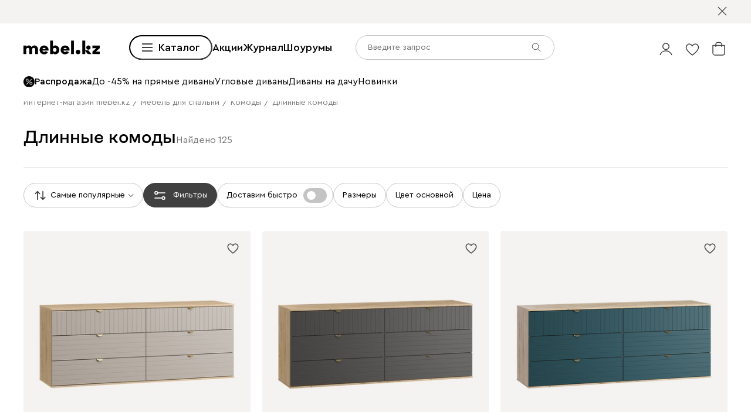

--- FILE ---
content_type: text/css
request_url: https://hhw.servicecdn.ru/divan/node/website/_next/static/css/9d3b6039fd2e08d5.css
body_size: 110
content:
@font-face{font-family:ceraPro;src:url(https://hhw.servicecdn.ru/divan/node/website/_next/static/media/3466b7baf72ccd66-s.p.woff2) format("woff2");font-display:swap;font-weight:100}@font-face{font-family:ceraPro;src:url(https://hhw.servicecdn.ru/divan/node/website/_next/static/media/21c18c76d33790b8-s.p.woff2) format("woff2");font-display:swap;font-weight:300}@font-face{font-family:ceraPro;src:url(https://hhw.servicecdn.ru/divan/node/website/_next/static/media/f47329d7e4ee3b58-s.p.woff2) format("woff2");font-display:swap;font-weight:400}@font-face{font-family:ceraPro;src:url(https://hhw.servicecdn.ru/divan/node/website/_next/static/media/95b76d4782629cf0-s.p.woff2) format("woff2");font-display:swap;font-weight:500}@font-face{font-family:ceraPro;src:url(https://hhw.servicecdn.ru/divan/node/website/_next/static/media/31e4f18f74fe5646-s.p.woff2) format("woff2");font-display:swap;font-weight:700}@font-face{font-family:ceraPro;src:url(https://hhw.servicecdn.ru/divan/node/website/_next/static/media/87f77463396e718c-s.p.woff2) format("woff2");font-display:swap;font-weight:900}@font-face{font-family:ceraPro Fallback;src:local("Arial");ascent-override:76.65%;descent-override:18.21%;line-gap-override:24.38%;size-adjust:105.41%}.__className_1e6e6e{font-family:ceraPro,ceraPro Fallback,sans-serif}.__variable_1e6e6e{--font-main:"ceraPro","ceraPro Fallback",sans-serif}@font-face{font-family:closerText;src:url(https://hhw.servicecdn.ru/divan/node/website/_next/static/media/ca240175921b9ef3-s.p.woff2) format("woff2");font-display:swap;font-weight:500}@font-face{font-family:closerText Fallback;src:local("Arial");ascent-override:78.48%;descent-override:13.85%;line-gap-override:14.77%;size-adjust:108.30%}.__className_a511a0{font-family:closerText,closerText Fallback,sans-serif;font-weight:500}.__variable_a511a0{--font-hero:"closerText","closerText Fallback",sans-serif}@font-face{font-family:jacobCTT;src:url(https://hhw.servicecdn.ru/divan/node/website/_next/static/media/0a0d5abb7c0e824d-s.p.woff2) format("woff2");font-display:swap;font-weight:400}@font-face{font-family:jacobCTT;src:url(https://hhw.servicecdn.ru/divan/node/website/_next/static/media/0611f1012875005c-s.p.woff2) format("woff2");font-display:swap;font-weight:700}@font-face{font-family:jacobCTT Fallback;src:local("Arial");ascent-override:142.11%;descent-override:60.59%;line-gap-override:4.90%;size-adjust:81.70%}.__className_6c5720{font-family:jacobCTT,jacobCTT Fallback,sans-serif}.__variable_6c5720{--font-jaco:"jacobCTT","jacobCTT Fallback",sans-serif}@font-face{font-family:anton;src:url(https://hhw.servicecdn.ru/divan/node/website/_next/static/media/cfeb3e00cfa4cc95-s.p.woff2) format("woff2");font-display:swap;font-weight:400}@font-face{font-family:anton Fallback;src:local("Arial");ascent-override:48.76%;descent-override:16.25%;line-gap-override:0.00%;size-adjust:153.82%}.__className_3190ad{font-family:anton,anton Fallback,sans-serif;font-weight:400}.__variable_3190ad{--font-anton:"anton","anton Fallback",sans-serif}

--- FILE ---
content_type: text/css
request_url: https://hhw.servicecdn.ru/divan/node/website/_next/static/css/6fa01866aae8d952.css
body_size: 6398
content:
.SuccessOrderModalRedesign_container__Yu9Rv{position:relative;box-sizing:border-box;width:425px;margin:0 auto;padding:var(--space-l);background:var(--color-white);border-radius:5px}.SuccessOrderModalRedesign_iconClose__tU5vB{position:absolute;top:var(--space-l);right:var(--space-l)}.SuccessOrderModalRedesign_title__gMLTW{margin-top:var(--space-n);font-size:var(--size-xm);font-family:var(--font-hero);line-height:1.2}.SuccessOrderModalRedesign_text__Ku8Oi{margin-top:var(--space-xs);color:var(--color-black);font-size:var(--size-s);line-height:1.5}.SuccessOrderModalRedesign_operatorText__FZRPk{max-width:242px}.SuccessOrderModalRedesign_icon__zm__E{width:34px;height:34px;background-repeat:no-repeat;background-size:contain}.SuccessOrderModalRedesign_icon__zm__E.SuccessOrderModalRedesign_success__mPgEs{background-image:url(https://hhw.servicecdn.ru/divan/node/website/_next/static/media/success.ef830543.svg)}.SuccessOrderModalRedesign_infoItem__yRQvZ{margin-top:var(--space-xs);font-size:var(--size-s);line-height:1.5}.SuccessOrderModalRedesign_infoItem__yRQvZ:first-child{margin-top:0}.SuccessOrderModalRedesign_link__KYyQf{position:relative;color:var(--color-black)}.SuccessOrderModalRedesign_link__KYyQf:after{position:absolute;right:0;bottom:0;left:0;width:100%;height:1px;background:var(--color-black);content:""}.SuccessOrderModalRedesign_label___92hC{font-weight:500}.SuccessOrderModalRedesign_info__uwWUr{margin-top:var(--space-l)}.SuccessOrderModalRedesign_footer__sdPYU{margin-top:var(--space-l);font-size:var(--size-xs);line-height:1.5}.SuccessOrderModalRedesign_textItem__LTJqh{margin-top:var(--space-n)}.SuccessOrderModalRedesign_textItem__LTJqh:first-child{margin-top:0}.SuccessOrderModalRedesign_link__KYyQf{display:inline-block;vertical-align:baseline}.SuccessOrderModalRedesign_footer__sdPYU .SuccessOrderModalRedesign_callback___ZGyH>b>a{position:relative;color:var(--color-black);font-weight:400;line-height:150%}.SuccessOrderModalRedesign_footer__sdPYU .SuccessOrderModalRedesign_callback___ZGyH>b>a:after{position:absolute;right:0;bottom:0;left:0;width:100%;height:1px;background:var(--color-black);content:""}.SuccessOrderModalRedesign_callBackText__hEi1M{margin:var(--space-xs) 0 var(--space-xxs) 0}@media (max-width:767px){.SuccessOrderModalRedesign_container__Yu9Rv{width:100vw;max-width:100%;padding:var(--space-m) var(--space-s) var(--space-l);border-radius:0}.SuccessOrderModalRedesign_iconClose__tU5vB{top:var(--space-m);right:var(--space-s)}}.PhoneNumber_phoneNumber__8VGAm{white-space:nowrap}.Contacts_wrapper__liHf3{display:flex;width:100%}.Contacts_order__fI3ah{display:flex;flex-direction:column;align-items:center;justify-content:center;box-sizing:border-box;width:365px;padding:40px;background-color:var(--color-sky-blue);border-radius:4px 0 0 4px}.Contacts_order__fI3ah.Contacts_closed__5Jyb0 h2{margin-bottom:20px}.Contacts_orderInfo__D7LTx{display:flex;flex-direction:column;gap:15px;align-items:center;text-align:center}.Contacts_orderInfo__D7LTx span{font-weight:500;font-size:18px}.Contacts_orderInfo__D7LTx p{margin:0;padding:0}.Contacts_visitNumber__MFPsR{margin:0;padding:0;font-weight:500;font-size:var(--size-b)}.Contacts_showroom___5_UK{flex:1;padding:40px;background-color:var(--color-white);border-radius:0 4px 4px 0}.Contacts_showroomInfo__cf6K7{margin-top:15px}.Contacts_showroomInfo__cf6K7 p{margin-bottom:5px;color:#767676;font-size:14px}.Contacts_showroom___5_UK .Contacts_date__9NIN9{font-size:var(--size-s)}.Contacts_showroom___5_UK .Contacts_name__mtSob{box-sizing:border-box;margin:5px 0 0;padding:0;font-weight:500;font-size:var(--size-xl)}.Contacts_showroom___5_UK .Contacts_description__dipm2{margin:20px 0 0;padding:0;color:#767676;font-size:var(--size-s)}.Contacts_showroom___5_UK .Contacts_manager__cmoFD{margin:5px 0 0;padding:0;font-size:var(--size-m)}@media (min-width:1901px){.Contacts_showroom___5_UK .Contacts_name__mtSob{font-size:var(--size-b)}.Contacts_showroom___5_UK .Contacts_manager__cmoFD{font-size:var(--size-l)}}@media (max-width:1365px){.Contacts_order__fI3ah:not(.Contacts_closed__5Jyb0){width:264px}}@media (max-width:1023px){.Contacts_showroom___5_UK .Contacts_name__mtSob{font-size:var(--size-l)}.Contacts_showroom___5_UK .Contacts_manager__cmoFD{font-size:var(--size-n)}.Contacts_order__fI3ah{padding:40px}.Contacts_order__fI3ah.Contacts_closed__5Jyb0{flex:1;width:auto}}@media (max-width:767px){.Contacts_wrapper__liHf3{flex-direction:column}.Contacts_showroom___5_UK{padding:40px 20px;border-radius:0 0 4px 4px}.Contacts_order__fI3ah:not(.Contacts_closed__5Jyb0){width:auto}.Contacts_order__fI3ah{width:100%;padding:40px 20px;border-radius:4px 4px 0 0}}.Price_wrapper__Qiqru{font-size:var(--size-m)}.Price_wrapper__Qiqru span{font-weight:500}.Price_discount__y7Lde p,.Price_products__TRqXw p,.Price_total__zxxvU p{box-sizing:border-box;margin:0;padding:0}.Price_discount__y7Lde,.Price_products__TRqXw{display:flex;justify-content:space-between}.Price_discount__y7Lde{margin-top:var(--space-xs);padding-bottom:var(--space-m);border-bottom:1px dashed var(--color-medium-gray)}.Price_discount__y7Lde span{color:var(--color-red)}.Price_total__zxxvU{display:flex;align-items:center;justify-content:space-between;margin-top:var(--space-s);font-weight:500;font-size:var(--size-xl)}.Price_total__zxxvU span{font-size:var(--size-b)}.Price_orderHint__m69u_{margin-top:var(--space-n);margin-bottom:0;font-weight:500;font-size:var(--size-n)}@media (max-width:1023px){.Price_wrapper__Qiqru{font-size:var(--size-n)}.Price_orderHint__m69u_{font-size:var(--size-s)}}.IconSocial_icon__B57ED{position:relative;display:block;width:42px;height:42px;font-size:0;line-height:0}.IconSocial_img__zDnlg{background-color:transparent;background-color:initial}.SocialList_socialList__jYVmQ{display:flex;flex-wrap:wrap;gap:var(--space-s);align-items:center}.SocialList_iconSocial__okbfP{width:42x;height:42px}.PageShowroomVisit_wrapper__xW_J6{display:flex;flex-direction:column;width:100%;min-height:100vh;background-color:var(--color-light-gray);--color-new-dark-gray:#767676}.PageShowroomVisit_header__uBiSO{display:flex;align-items:center;justify-content:center;box-sizing:border-box;height:100%;height:75px;padding:15px 20px 20px}.PageShowroomVisit_pageWrapper__NKal0{display:flex;flex:1;flex-direction:column;gap:60px;padding:25px 40px 60px}.PageShowroomVisit_buttons__Hm98J{display:flex;gap:20px;justify-content:space-between}.PageShowroomVisit_buttons__Hm98J .PageShowroomVisit_button__HpdTS{width:420px;height:50px}.PageShowroomVisit_shareButton__v0bWe{position:relative}.PageShowroomVisit_sharePopup__g_5VP{width:420px}.PageShowroomVisit_successIcon__kR83t{width:22px;height:22px;margin-right:10px}.PageShowroomVisit_buttonIcon__1YUiL{margin-right:var(--space-xs);stroke-width:1.5px}[dir=ltr] .PageShowroomVisit_saveInfo__phLiL{text-align:left}[dir=rtl] .PageShowroomVisit_saveInfo__phLiL{text-align:right}.PageShowroomVisit_saveInfo__phLiL{gap:40px;justify-content:space-between}.PageShowroomVisit_footer__VW8Cy{display:flex;flex-direction:column;gap:20px;align-items:center;align-self:flex-end;justify-content:center;box-sizing:border-box;width:100%;height:212px;padding:0 15px;font-weight:500;font-size:var(--size-xm);text-align:center;background-color:var(--color-white)}.PageShowroomVisit_footer__VW8Cy p{margin:0;padding:0}.PageShowroomVisit_infoBtn__gqjfz{padding:0}@media (min-width:1901px){.PageShowroomVisit_pageWrapper__NKal0{padding:25px 220px 80px}.PageShowroomVisit_footer__VW8Cy{font-size:var(--size-xl)}}@media (max-width:1365px){.PageShowroomVisit_buttons__Hm98J .PageShowroomVisit_button__HpdTS,.PageShowroomVisit_sharePopup__g_5VP{width:330px}}@media (max-width:1023px){.PageShowroomVisit_pageWrapper__NKal0{padding:20px 15px 40px}.PageShowroomVisit_buttons__Hm98J .PageShowroomVisit_button__HpdTS{font-size:var(--size-s)}}@media (max-width:767px){.PageShowroomVisit_saveInfo__phLiL{padding:0}.PageShowroomVisit_saveInfo__phLiL p{display:none}.PageShowroomVisit_saveInfo__phLiL .PageShowroomVisit_button__HpdTS{width:100%;height:50px;border-radius:0;border-radius:initial}.PageShowroomVisit_buttons__Hm98J{flex-direction:column}.PageShowroomVisit_buttons__Hm98J .PageShowroomVisit_button__HpdTS{width:100%;font-size:var(--size-n)}}.SuccessPopup_popup__yf_s8{padding:10px 15px;color:var(--color-green);font-size:12px;background-color:var(--color-light-green)}.InfoPopup_popup__RNkYZ,.SuccessPopup_popup__yf_s8{position:fixed;bottom:0;z-index:var(--z-index-popup);display:flex;align-items:center;justify-content:center;width:100%;text-align:center;text-wrap:wrap}.InfoPopup_popup__RNkYZ{padding:10px 40px;font-size:14px;background-color:var(--color-white)}@media (max-width:767px){.InfoPopup_popup__RNkYZ{padding:0}}.InstagramSection_wrapper__R4tYQ{width:100%;line-height:1.5}.InstagramSection_container__s6eT9{display:flex;gap:var(--space-n);align-items:flex-end;justify-content:gap}.InstagramSection_title__Dq3QE{margin:0;font-weight:500;font-size:var(--size-xxl);font-family:var(--font-hero)}.InstagramSection_description__clvOa{margin-top:var(--space-m);font-size:var(--size-m)}.InstagramSection_gallery__WpRkg{--columns:4;--columns-gap:var(--space-l);position:relative;margin-top:var(--space-l);overflow:hidden}.InstagramSection_slider__76575{--gallery-overflow:hidden}.InstagramSection_arrow__Q5Zk6{position:absolute;top:calc(50% - var(--space-s));z-index:3;-webkit-tap-highlight-color:transparent;transform:translateY(-50%);visibility:visible;opacity:.8;transition:opacity .1s ease-out}.InstagramSection_arrow__Q5Zk6.InstagramSection_left__ooDOO{left:var(--space-l)}.InstagramSection_arrow__Q5Zk6.InstagramSection_right__12_Vz{right:var(--space-l)}.InstagramSection_arrow__Q5Zk6.InstagramSection_hidden__uOAHc{visibility:hidden;opacity:0;transition:opacity .1s ease-out,visibility .1s ease-out .1s}.InstagramSection_gallery__WpRkg .InstagramSection_slide__SFJ4q{--width:calc(100% / var(--columns) - var(--columns-gap) / var(--columns) * (var(--columns) - 1));width:var(--width);margin-right:var(--columns-gap)}.InstagramSection_gallery__WpRkg .InstagramSection_slide__SFJ4q:last-child{margin-right:0}.InstagramSection_footerText__DJsbQ{margin-top:var(--space-n);color:var(--color-dark-gray)}.InstagramSection_footerPhoneLink__1EvfN{color:var(--color-dark-gray)}@media (max-width:1900px){.InstagramSection_title__Dq3QE{font-size:var(--size-xl)}.InstagramSection_description__clvOa{font-size:var(--size-n)}.InstagramSection_arrow__Q5Zk6.InstagramSection_left__ooDOO{left:var(--space-xs)}.InstagramSection_arrow__Q5Zk6.InstagramSection_right__12_Vz{right:var(--space-xs)}}@media (max-width:1365px){.InstagramSection_gallery__WpRkg{--columns:3;--columns-gap:var(--space-n)}.InstagramSection_arrow__Q5Zk6{display:none}.InstagramSection_slider__76575{--gallery-overflow:visible}}@media (max-width:1023px){.InstagramSection_title__Dq3QE{font-size:var(--size-l)}.InstagramSection_description__clvOa{margin-top:var(--space-s)}.InstagramSection_gallery__WpRkg .InstagramSection_slide__SFJ4q{--width:350px}}@media (max-width:767px){.InstagramSection_gallery__WpRkg .InstagramSection_slide__SFJ4q{--width:310px}}@media (max-width:359px){.InstagramSection_gallery__WpRkg .InstagramSection_slide__SFJ4q{--width:260px}}.LazyProductModel_model__pD7GG{display:none}.LazyProductModel_model__pD7GG.LazyProductModel_loaded__bYILe{display:block}.LazyProductModel_preloader__H77b5:before{display:block;padding-bottom:57.2%;background-color:var(--color-light-gray);content:""}.Smile1_smile__JmNn1{--color-yellow:#fbdbb5;overflow:hidden;border-radius:50%;cursor:pointer}.Smile1_active__z5Fzj{fill:var(--color-yellow)}.Smile1_active__z5Fzj .Smile1_outline__JQJWu{stroke:var(--color-yellow)}.Smile1_active__z5Fzj .Smile1_features__lNk5w{stroke:var(--color-grafit)}.Smile2_smile__EjcUM{--color-yellow:#fbdbb5;overflow:hidden;border-radius:50%;cursor:pointer}.Smile2_active__JhhJk{fill:var(--color-yellow)}.Smile2_active__JhhJk .Smile2_outline__0MMYb{stroke:var(--color-yellow)}.Smile2_active__JhhJk .Smile2_eyes__K1gTe{fill:var(--color-grafit)}.Smile2_active__JhhJk .Smile2_mouth__W6I0r{stroke:var(--color-grafit)}.Smile3_smile__jS6yz{--color-yellow:#fbdbb5;overflow:hidden;border-radius:50%;cursor:pointer}.Smile3_active__6Xe94{fill:var(--color-yellow)}.Smile3_active__6Xe94 .Smile3_outline__Gc5Ea{stroke:var(--color-yellow)}.Smile3_active__6Xe94 .Smile3_eyes__BP389{fill:var(--color-grafit)}.Smile3_active__6Xe94 .Smile3_mouth__YbU_j{stroke:var(--color-grafit)}.Smile4_smile__IKsnp{--color-yellow:#fbdbb5;overflow:hidden;border-radius:50%;cursor:pointer}.Smile4_active__TelLJ{fill:var(--color-yellow)}.Smile4_active__TelLJ .Smile4_outline__A4PnM{stroke:var(--color-yellow)}.Smile4_active__TelLJ .Smile4_eyes___0_4I{fill:var(--color-grafit)}.Smile4_active__TelLJ .Smile4_mouth__MH2qE{stroke:var(--color-grafit)}.Smile5_smile__XUChN{--color-yellow:#fbdbb5;overflow:hidden;border-radius:50%;cursor:pointer}.Smile5_active__aRlxG{fill:var(--color-yellow)}.Smile5_active__aRlxG .Smile5_outline__RjrOR{stroke:var(--color-yellow)}.Smile5_active__aRlxG .Smile5_features__KHSDe{stroke:var(--color-grafit)}.SmileRating_rating__bZnaI{display:flex;gap:var(--space-n);align-items:center;justify-content:space-between;width:-webkit-max-content;width:-moz-max-content;width:max-content}.StepRating_content__r_cB5{padding:var(--space-xxl) 71px}.StepRating_reviewTitle__sUkoK{margin-bottom:var(--space-m);color:var(--color-black);font-weight:500;font-size:var(--size-l);font-family:var(--font-main);font-style:normal;line-height:150%;text-align:center}@media (max-width:1900px){.StepRating_content__r_cB5{padding:var(--space-xxl) var(--space-m)}.StepRating_reviewTitle__sUkoK{font-size:var(--size-m)}}@media (max-width:1365px){.StepRating_content__r_cB5{padding:var(--space-xxl) var(--space-n)}}@media (max-width:1023px){.StepRating_content__r_cB5{padding:var(--space-l)}.StepRating_smile__opSkA{max-width:280px;margin:0 auto}.StepRating_reviewTitle__sUkoK{font-size:var(--size-l)}}@media (max-width:767px){.StepRating_content__r_cB5{padding:var(--space-l) var(--space-s)}}.StepSuccess_stepSuccess__WxX_0{border-top:1px solid var(--color-medium-gray)}.StepSuccess_banner__IsTmi{overflow:hidden;background-color:var(--color-white)}@media (max-width:1023px){.StepSuccess_banner__IsTmi{height:280px}}.Sidebar_sidebar__ZDrNK{background-color:var(--color-white)}.Sidebar_content__DYuoE{padding:var(--space-xxl) 71px;text-align:center}.Sidebar_reviewTitle__7oqya{font-weight:500;font-size:var(--size-l);font-style:normal;text-align:center}.Sidebar_postWord__Tq8ek,.Sidebar_reviewTitle__7oqya{color:var(--color-black);font-family:var(--font-main);line-height:150%}.Sidebar_postWord__Tq8ek{margin-top:var(--space-xs);font-weight:400;font-size:var(--size-m)}@media (max-width:1900px){.Sidebar_content__DYuoE{padding:var(--space-xxl) var(--space-m)}.Sidebar_reviewTitle__7oqya{font-size:var(--size-m)}}@media (max-width:1365px){.Sidebar_content__DYuoE{padding:var(--space-xxl) var(--space-n)}}@media (max-width:1023px){.Sidebar_content__DYuoE{padding:var(--space-l)}.Sidebar_reviewTitle__7oqya{font-size:var(--size-l)}.Sidebar_postWord__Tq8ek{font-size:var(--size-n)}}@media (max-width:767px){.Sidebar_content__DYuoE{padding:var(--space-l) var(--space-s)}}.ManagerBox_wrapper__peCWp{display:flex;align-items:center;justify-content:center;line-height:1.5;border:1px solid var(--color-medium-gray);border-radius:5px}.ManagerBox_wrapper__peCWp .ManagerBox_infoContainer__1Vv8l{display:flex;align-items:flex-end;justify-content:space-between}.ManagerBox_wrapper__peCWp .ManagerBox_managerWrapper__B_MUD{display:flex;gap:var(--space-xxl);align-items:center;width:100%}.ManagerBox_wrapper__peCWp .ManagerBox_managerWrapper__B_MUD .ManagerBox_managerInfo__lzLl6{width:100%}.ManagerBox_wrapper__peCWp .ManagerBox_managerWrapper__B_MUD .ManagerBox_managerInfo__lzLl6 .ManagerBox_managerRole__I8FZN{color:var(--color-dark-gray);font-size:var(--size-xs)}.ManagerBox_wrapper__peCWp .ManagerBox_managerWrapper__B_MUD .ManagerBox_managerInfo__lzLl6 .ManagerBox_fullName__w9nOe{font-weight:500}.ManagerBox_wrapper__peCWp .ManagerBox_managerWrapper__B_MUD .ManagerBox_managerInfo__lzLl6 .ManagerBox_phonesWrapper__BnJMc{display:flex;gap:5px;margin-top:var(--space-xs)}.ManagerBox_wrapper__peCWp .ManagerBox_managerWrapper__B_MUD .ManagerBox_managerInfo__lzLl6 .ManagerBox_phonesWrapper__BnJMc .ManagerBox_mainPhone__xUL7H{color:var(--color-black)}.ManagerBox_wrapper__peCWp .ManagerBox_managerWrapper__B_MUD .ManagerBox_managerInfo__lzLl6 .ManagerBox_buttonBlock__rL_Dg{display:flex;align-items:center;justify-content:space-between;width:100%}.ManagerBox_wrapper__peCWp .ManagerBox_managerWrapper__B_MUD .ManagerBox_photo__lRmZX{min-width:100px;height:100px;border-radius:50%}.ManagerBox_wrapper__peCWp .ManagerBox_managerWrapper__B_MUD .ManagerBox_cnImage__PTO3q{border-radius:50%}.ManagerBox_wrapper__peCWp .ManagerBox_textManagerButton__JNieb{width:100%;max-width:240px;max-height:50px}@media (max-width:1900px){.ManagerBox_wrapper__peCWp{padding-top:var(--space-xl)}.ManagerBox_wrapper__peCWp .ManagerBox_infoContainer__1Vv8l{flex-direction:column;align-items:flex-start}.ManagerBox_wrapper__peCWp .ManagerBox_managerWrapper__B_MUD{align-items:flex-start}.ManagerBox_wrapper__peCWp .ManagerBox_managerWrapper__B_MUD .ManagerBox_managerInfo__lzLl6 .ManagerBox_buttonBlock__rL_Dg{flex-direction:column;gap:var(--space-s);align-items:normal}.ManagerBox_wrapper__peCWp .ManagerBox_textManagerButton__JNieb{margin-top:var(--space-n);margin-left:var(--space-mega)}}@media (max-width:1365px){.ManagerBox_wrapper__peCWp{padding-top:var(--space-l)}.ManagerBox_wrapper__peCWp .ManagerBox_textManagerButton__JNieb{max-width:100%;margin-top:var(--space-l);margin-left:0}.ManagerBox_wrapper__peCWp .ManagerBox_managerWrapper__B_MUD{gap:var(--space-n)}}@media (max-width:1023px){.ManagerBox_wrapper__peCWp .ManagerBox_infoContainer__1Vv8l{flex-direction:row;align-items:flex-end}.ManagerBox_wrapper__peCWp .ManagerBox_textManagerButton__JNieb{max-width:240px;margin-right:var(--space-b)}.ManagerBox_wrapper__peCWp .ManagerBox_managerWrapper__B_MUD{gap:var(--space-xxl)}}@media (max-width:767px){.ManagerBox_wrapper__peCWp .ManagerBox_managerWrapper__B_MUD{flex-direction:column;gap:var(--space-l)}.ManagerBox_wrapper__peCWp .ManagerBox_infoContainer__1Vv8l{flex-direction:column}.ManagerBox_wrapper__peCWp .ManagerBox_textManagerButton__JNieb{max-width:100%;margin-right:0}}.PageB2bCabinet_desktopPage__I4fQS{display:flex;gap:var(--space-l);width:100%;max-width:1480px;max-height:1100px;margin:0 auto}.PageB2bCabinet_desktopPage__I4fQS .PageB2bCabinet_left__ehHLB,.PageB2bCabinet_desktopPage__I4fQS .PageB2bCabinet_right__gOW5_{display:flex;flex-direction:column;gap:var(--space-l);width:100%}.PageB2bCabinet_desktopPage__I4fQS .PageB2bCabinet_ordersWrapper__Rm85I{height:100%}.PageB2bCabinet_pageWrapper__nWC2v{padding-top:var(--space-xxe);padding-bottom:var(--space-e)}@media (max-width:1900px){.PageB2bCabinet_desktopPage__I4fQS{max-width:1286px}.PageB2bCabinet_desktopPage__I4fQS .PageB2bCabinet_ordersWrapper__Rm85I{flex-grow:1;height:100%}.PageB2bCabinet_pageWrapper__nWC2v{padding:var(--space-xb) 0}}@media (max-width:1365px){.PageB2bCabinet_desktopPage__I4fQS{max-width:944px;max-height:1200px}.PageB2bCabinet_desktopPage__I4fQS .PageB2bCabinet_ordersWrapper__Rm85I{flex-grow:0;height:auto}.PageB2bCabinet_desktopPage__I4fQS .PageB2bCabinet_personalWrapper__DiTpX{flex-grow:1}}@media (max-width:1023px){.PageB2bCabinet_mobilePage__RC7Te{display:flex;flex-direction:column;gap:var(--space-n);padding:0 var(--space-s)}.PageB2bCabinet_pageWrapper__nWC2v{padding-top:var(--space-xxl)}}.Rating_title__ZkQ35{font-weight:500;font-size:var(--size-xl)}.Rating_smile__sph_U{max-width:310px;margin-top:var(--space-n)}@media (max-width:1900px){.Rating_title__ZkQ35{font-size:var(--size-l)}}@media (max-width:1023px){.Rating_title__ZkQ35{font-size:var(--size-m)}}.Contacts_wrapper__yDu2t{display:flex;gap:var(--space-l)}.Contacts_order__REvBN{display:flex;flex-direction:column;align-items:center;justify-content:center;box-sizing:border-box;width:30vw;max-width:574px;background-color:var(--color-sky-blue)}.Contacts_visitNumber__u5uPT{margin:0;margin-bottom:var(--space-n);font-weight:500;font-size:var(--size-b)}.Contacts_orderText__ducs5{width:270px;margin:0;margin-bottom:var(--space-s);text-align:center}.Contacts_phone__SAaL5{display:inline-block;padding-bottom:var(--space-xxs);font-weight:500;font-size:var(--size-xl);vertical-align:top}.Contacts_showroom__Xxuwu{box-sizing:border-box;width:45.7vw;max-width:876px;padding:var(--space-xxl);background-color:var(--color-white);border:1px solid var(--color-medium-gray);border-radius:5px}.Contacts_date___Pa9o{font-size:var(--size-s)}.Contacts_name__U6WRA{margin:0;margin-top:var(--space-xxs);font-weight:500;font-size:var(--size-b)}.Contacts_map__MuTsg{display:flex;align-items:center;max-width:-webkit-fit-content;max-width:-moz-fit-content;max-width:fit-content;margin-top:var(--space-xs);margin-bottom:var(--space-l)}.Contacts_map__MuTsg:hover .Contacts_mapText__CkglL{border-bottom:1px solid var(--color-white)}.Contacts_mapIconWrapper__KvSAg{width:18px;height:23px}.Contacts_mapIcon__u0wBr{background-color:var(--color-white)}.Contacts_mapText__CkglL{margin:0;margin-left:var(--space-xs);color:var(--color-black);border-bottom:1px solid var(--color-black)}.Contacts_description__9Vc3J{margin-bottom:var(--space-xxs);color:#767676;font-size:var(--size-s)}.Contacts_manager__G1sgI{margin:0;margin-bottom:var(--space-s);font-size:var(--size-m)}.Contacts_showroom__Xxuwu .Contacts_phone__SAaL5{font-weight:400;font-size:var(--size-l)}.Contacts_rating__OFTCw{margin-top:var(--space-xxl)}@media (max-width:1900px){.Contacts_order__REvBN{max-width:496px}.Contacts_showroom__Xxuwu{max-width:760px;padding-right:var(--space-l);padding-left:var(--space-l)}.Contacts_name__U6WRA{font-size:var(--size-xl)}.Contacts_phone__SAaL5{font-size:var(--size-l)}.Contacts_showroom__Xxuwu .Contacts_phone__SAaL5{font-size:var(--size-m)}}@media (max-width:1365px){.Contacts_order__REvBN{max-width:360px}.Contacts_showroom__Xxuwu{max-width:554px}.Contacts_manager__G1sgI{font-size:var(--size-m)}}@media (max-width:1023px){.Contacts_wrapper__yDu2t{flex-direction:column;gap:0;height:auto;border:1px solid var(--color-medium-gray);border-radius:5px}.Contacts_order__REvBN{width:100%;max-width:inherit;padding-top:var(--space-xxl);padding-bottom:var(--space-xxl)}.Contacts_orderText__ducs5{width:70%}.Contacts_showroom__Xxuwu{width:100%;max-width:inherit;padding-right:95px;padding-left:95px;border:none}.Contacts_name__U6WRA{font-size:var(--size-l)}.Contacts_mapText__CkglL{font-size:var(--size-s)}.Contacts_manager__G1sgI{font-size:var(--size-n)}.Contacts_phone__SAaL5{font-size:var(--size-m)}.Contacts_showroom__Xxuwu .Contacts_phone__SAaL5{font-size:var(--size-n)}}@media (max-width:767px){.Contacts_showroom__Xxuwu{padding-right:var(--space-n);padding-left:var(--space-n)}}.Price_wrapper__CNTb2{font-size:var(--size-m)}.Price_wrapper__CNTb2 span{font-weight:500}.Price_discount__Lu3Nb p,.Price_products__YRGim p,.Price_total__ZLOLH p{margin:0}.Price_discount__Lu3Nb,.Price_products__YRGim{display:flex;justify-content:space-between}.Price_discount__Lu3Nb{margin-top:var(--space-xs);padding-bottom:var(--space-m);border-bottom:1px dashed var(--color-medium-gray)}.Price_discount__Lu3Nb span{color:var(--color-red)}.Price_total__ZLOLH{display:flex;align-items:center;justify-content:space-between;margin-top:var(--space-s);font-weight:500;font-size:var(--size-xl)}.Price_total__ZLOLH span{font-size:var(--size-b)}.Price_orderHint__SLWG3{margin:0;margin-top:var(--space-n);font-weight:500;font-size:var(--size-n)}@media (max-width:1023px){.Price_wrapper__CNTb2{font-size:var(--size-n)}.Price_orderHint__SLWG3{font-size:var(--size-s)}}.IconSocial_icon___t0CE{position:relative;display:block;width:42px;height:42px;font-size:0;line-height:0}.IconSocial_img__ReTva{background-color:transparent;background-color:initial}.SocialList_socialList__nnvx5{display:flex;flex-wrap:wrap;gap:var(--space-s);align-items:center}.SocialList_iconSocial__O4hlz{width:42x;height:42px}.PageCabinetVisit_wrapper__yM2DA{display:flex;flex-direction:column;width:100%;--color-new-dark-gray:#767676}.PageCabinetVisit_loader__Tl0Pp{margin:auto;padding:var(--space-xxe)}.PageCabinetVisit_contacts__ydMz_{margin:var(--space-xxe) auto}.PageCabinetVisit_pageWrapper__uUoA0{display:flex;flex-direction:column;gap:var(--space-xb);padding:var(--space-e) 220px;background-color:var(--color-light-gray)}.PageCabinetVisit_buttons__tOLTC{display:flex;gap:var(--space-n);justify-content:space-between}.PageCabinetVisit_buttons__tOLTC .PageCabinetVisit_button__y_GEK{width:420px;height:50px}.PageCabinetVisit_shareButton__rBZ9D{position:relative}.PageCabinetVisit_sharePopup__BhW73{width:420px}.PageCabinetVisit_footer__SGEkK{display:flex;flex-direction:column;gap:var(--space-n);align-items:center;justify-content:center;width:100%;padding:var(--space-xb) 0;font-weight:500;font-size:var(--size-xm);text-align:center;background-color:var(--color-white)}.PageCabinetVisit_footer__SGEkK p{margin:0}@media (max-width:1900px){.PageCabinetVisit_pageWrapper__uUoA0{padding:var(--space-xb) var(--space-xxl)}}@media (max-width:1365px){.PageCabinetVisit_buttons__tOLTC .PageCabinetVisit_button__y_GEK,.PageCabinetVisit_sharePopup__BhW73{width:330px}}@media (max-width:1023px){.PageCabinetVisit_contacts__ydMz_{margin:var(--space-xb) var(--space-s);padding:0}.PageCabinetVisit_pageWrapper__uUoA0{padding:var(--space-xxl) var(--space-s)}.PageCabinetVisit_buttons__tOLTC .PageCabinetVisit_button__y_GEK{font-size:var(--size-s)}}@media (max-width:767px){.PageCabinetVisit_buttons__tOLTC{flex-direction:column}.PageCabinetVisit_buttons__tOLTC .PageCabinetVisit_button__y_GEK{width:100%;font-size:var(--size-n)}}.ContactUsModal_container__3FelV{box-sizing:border-box;width:574px;margin:0 auto;background:var(--color-white);border-radius:5px}.ContactUsModal_closeIcon__3AMHr{align-self:flex-start;margin:var(--space-n);padding:var(--space-s);background-color:#fff;border-radius:50%}.ContactUsModal_head__tyyYr{display:flex;justify-content:flex-end;height:270px;background-image:url(https://hhw.servicecdn.ru/divan/node/website/_next/static/media/background.43538d53.png);background-position:50%;background-size:cover}.ContactUsModal_title__hkO0I{margin:0;margin-bottom:var(--space-s);font-weight:500;font-size:var(--size-l);font-family:var(--font-hero);line-height:1.5;text-align:center}.ContactUsModal_content__VmYhW{padding:var(--space-l);padding-bottom:var(--space-xxl)}.ContactUsModal_content__VmYhW .ContactUsModal_socials__iCR99{gap:var(--space-n);justify-content:center;margin-bottom:var(--space-l)}.ContactUsModal_content__VmYhW .ContactUsModal_skeletContainer__v4u_P{position:relative;display:flex;gap:var(--space-b)}.ContactUsModal_description__ixkCK{max-width:500px;margin:0 auto;margin-bottom:var(--space-s);text-align:center}.ContactUsModal_divider__0ceuC{display:flex;align-items:center;margin-bottom:var(--space-m);text-align:center}.ContactUsModal_divider__0ceuC:after,.ContactUsModal_divider__0ceuC:before{flex:1;height:1px;content:""}.ContactUsModal_divider__0ceuC:after{margin-left:var(--space-s);background:linear-gradient(to left,var(--color-white),var(--color-medium-gray))}.ContactUsModal_divider__0ceuC:before{margin-right:var(--space-s);background:linear-gradient(to right,var(--color-white),var(--color-medium-gray))}.ContactUsModal_callButton__R67j6{display:none}.ContactUsModal_callBlock__UYbb6{text-align:center}.ContactUsModal_phone__nq9MB{color:var(--color-black);font-weight:500;font-size:var(--size-l)}.ContactUsModal_contentItem__JiuTX{width:50px;height:50px;border-radius:50%}@media (max-width:767px){.ContactUsModal_container__3FelV{width:100%;min-height:582px;padding:0;border-radius:0}.ContactUsModal_content__VmYhW{padding:var(--space-n) var(--space-s)}.ContactUsModal_callButton__R67j6{display:block;max-width:350px;margin:0 auto}.ContactUsModal_callBlock__UYbb6{display:none}.ContactUsModal_drawler__tQdDi{padding:0}.ContactUsModal_skeletContainer__v4u_P{gap:var(--space-n)}.ContactUsModal_contentItem__JiuTX{width:40px;height:40px}}.SuccessOrderModalOld_container___hGq5{position:relative;box-sizing:border-box;width:425px;margin:0 auto;padding:var(--space-l);background:var(--color-white);border-radius:5px}.SuccessOrderModalOld_iconClose__l0EZ5{position:absolute;top:var(--space-l);right:var(--space-l)}.SuccessOrderModalOld_title__B7uvp{margin-top:var(--space-n);font-size:var(--size-xm);font-family:var(--font-hero);line-height:1.2}.SuccessOrderModalOld_text__34oiE{margin-top:var(--space-xs);font-size:var(--size-s);line-height:1.5}.SuccessOrderModalOld_icon__kKafD{width:34px;height:34px;background-repeat:no-repeat;background-size:contain}.SuccessOrderModalOld_icon__kKafD.SuccessOrderModalOld_success__6T__f{background-image:url(https://hhw.servicecdn.ru/divan/node/website/_next/static/media/success.ef830543.svg)}.SuccessOrderModalOld_infoItem__hQPmK{margin-top:var(--space-xs);font-size:var(--size-s);line-height:1.5}.SuccessOrderModalOld_infoItem__hQPmK:first-child{margin-top:0}.SuccessOrderModalOld_label__bjWJi{font-weight:500}.SuccessOrderModalOld_info__glD2V{margin-top:var(--space-l)}.SuccessOrderModalOld_footer__Rd9_5{margin-top:var(--space-l);font-size:var(--size-xs);line-height:1.5}.SuccessOrderModalOld_textItem__qeNuc{margin-top:var(--space-n)}.SuccessOrderModalOld_textItem__qeNuc:first-child{margin-top:0}.SuccessOrderModalOld_link__IPZBf{display:inline-block;vertical-align:baseline}@media (max-width:767px){.SuccessOrderModalOld_container___hGq5{width:100vw;max-width:100%;padding:var(--space-m) var(--space-s) var(--space-l);border-radius:0}.SuccessOrderModalOld_iconClose__l0EZ5{top:var(--space-m);right:var(--space-s)}}.StepRating_containerInfo__kWFw3{padding:0 var(--space-l) var(--space-l);font-size:var(--size-s);line-height:1.5}.StepRating_containerInfo__kWFw3 p{margin-bottom:var(--space-s)}.StepRating_containerInfo__kWFw3 p:first-child{margin-top:0}.StepRating_containerInfo__kWFw3 p:last-child{margin-bottom:0}.StepRating_content__l_ghf{padding:0 var(--space-l) var(--space-xxl)}.StepRating_reviewTitle__g_ihB{margin-bottom:var(--space-n);font-weight:500}@media (max-width:767px){.StepRating_containerInfo__kWFw3{padding:0 var(--space-s) var(--space-l)}.StepRating_content__l_ghf{padding:0 var(--space-s) var(--space-xxl)}}

--- FILE ---
content_type: text/css
request_url: https://hhw.servicecdn.ru/divan/node/website/_next/static/css/db698df449172b4c.css
body_size: 13417
content:
.MenuSearch_search__D6F7F{display:flex;justify-content:space-between;width:100%}.MenuSearch_input__jglBJ.MenuSearch_overrider__SNEQZ>div{padding:0 var(--space-n);border-radius:29px}.MenuSearch_input__jglBJ.MenuSearch_overrider__SNEQZ>div input{padding-top:8px;padding-bottom:8px;overflow:hidden;font-size:var(--size-n);line-height:1.5}.MenuSearch_icon__ukb_M{width:20px;height:20px;color:var(--color-grafit)}.MenuSearch_button__5IADb{position:absolute;top:0;right:7px;bottom:0;z-index:5;display:block;width:42px;height:42px;margin:0;padding:0;font-size:0;background:transparent;border:0;cursor:pointer}.MenuSearch_inputWrapper__80uOV{position:relative;width:100%}.MobileNavContainer_container__iwl_O{box-sizing:border-box;width:100%;max-width:100%;padding:0 var(--space-s)}.SiteNavMobile_wrapper__LOF1G{flex-shrink:0;box-sizing:border-box;width:100%;padding:0 var(--space-s);overflow:hidden}.SiteNavMobile_main__GzIxK .SiteNavMobile_link__KO0aN{font-weight:500;font-size:var(--size-m)}.SiteNavMobile_secondary__LSxGj{margin-top:var(--space-n)}.SiteNavMobile_link__KO0aN{display:flex;align-items:center;width:100%;height:50px;color:var(--color-black);font-weight:400;font-size:var(--size-n);line-height:1.5;white-space:nowrap;cursor:pointer}.SiteNavMobile_item__qr05Y{display:block}.SiteNavMobile_icon__bM2Uw{width:32px;height:24px;margin-left:var(--space-s);background-color:transparent}.CategoryMobile_categoryWrapper__IWqwO{display:flex;align-items:center;justify-content:space-between;box-sizing:border-box;height:50px;margin:0;color:var(--color-black);cursor:pointer}.CategoryMobile_categoryWrapper__IWqwO .CategoryMobile_icon__uhX7X{display:block;flex:0 0 auto;width:32px;height:24px;margin:0 var(--space-s) 0 0;background-color:transparent;background-color:initial}.CategoryMobile_categoryWrapper__IWqwO .CategoryMobile_icon__uhX7X .CategoryMobile_iconImage__HvW_H{font-family:"object-fit:contain";-o-object-fit:contain;object-fit:contain}.CategoryMobile_inner__tsJcr{box-sizing:border-box}.CategoryMobile_inner__tsJcr.CategoryMobile_promo__jT2NZ .CategoryMobile_category__g51G6{color:var(--color-red)}.CategoryMobile_category__g51G6{margin:0 auto 0 0;color:var(--color-black);font-size:var(--size-n)}.DropDownMobileWrapper_wrapper__zNe3m{position:absolute!important;top:0;bottom:0;left:0;z-index:6;width:100%;max-width:460px;overflow-y:auto;background:var(--color-white)}.DropDownMobileWrapper_wrapper__zNe3m .DropDownMobileWrapper_scroller___OcLw{box-sizing:border-box;height:100%}.DropDownMobileWrapper_button__UG_Kx{display:block;padding:0;background-color:transparent;border:none;cursor:pointer}.DropDownMobileWrapper_buttonBack__nNooI{display:flex;align-items:center;justify-content:center;min-width:30px;color:var(--color-grafit)}.DropDownMobileWrapper_close__N_1aE{display:flex;align-items:center;justify-content:center;box-sizing:border-box;width:20px;height:20px;margin:0;padding:0;font-size:0;border:none;cursor:pointer}.DropDownMobileWrapper_back__QFtM2{display:inline-block;width:23px;height:23px;transform:rotate(-180deg)}.DropDownMobileWrapper_inner__9EyHr{position:relative;display:flex;flex-direction:column;box-sizing:border-box;height:100%}.DropDownMobileWrapper_header__BWN6i{display:flex;gap:var(--space-xs);align-items:center;justify-content:space-between;padding-top:var(--space-s);padding-bottom:var(--space-n);background-color:var(--color-white)}.DropDownMobileWrapper_closeContainer__sU_cm{display:flex;align-items:center;justify-content:center;min-width:30px;color:var(--color-grafit)}.DropDownMobileWrapper_search__SAoRa{flex:1 1 100%}.MainNavMobile_wrapper__nNB_c{display:block;box-sizing:border-box;width:100%;padding:0 var(--space-s)}.MainNavMobile_submenu__3rXwk{display:none}.MainNavMobile_divider__JZsKk{margin:var(--space-s) var(--space-s-neg);border-bottom:1px solid var(--color-medium-gray)}.List_link__2Qv9q{display:flex;align-items:center;width:100%;height:50px;padding:0;color:var(--color-black);font-size:var(--size-n);line-height:1.5}.List_item__AvXiT{display:flex}.List_item__AvXiT:last-child{margin-bottom:0}.List_item__AvXiT .List_icon__xbFFv{display:block;flex-shrink:0;width:32px;height:24px;margin:0;margin-right:var(--space-s);background-repeat:no-repeat;background-position:50%;background-size:auto}.UserBottomMenuMobile_wrapper__AUwcv{margin-top:auto;padding:var(--space-n) var(--space-s);background:var(--color-light-gray)}.UserBottomMenuMobile_list__rcgWh:not(:first-child){margin-top:var(--space-s);padding-top:var(--space-s);border-top:1px solid var(--color-medium-gray)}.UserBottomMenuMobile_region__20gTR{display:flex;gap:var(--space-xxs);white-space:nowrap}.UserBottomMenuMobile_regionLink__r7KMz{display:block}@media (max-width:359px){.UserBottomMenuMobile_region__20gTR{flex-wrap:wrap}}.Video_helper__gzNq3{display:flex;width:100%;height:100%}.Video_player__psMWr{display:block;width:100%;min-width:100%;height:100%;min-height:100%;font-family:"object-fit:cover";-o-object-fit:cover;object-fit:cover}.Video_player__psMWr:focus{outline:none}.GalleryCard_card__pYj7k{position:relative;width:100%;height:600px;overflow:hidden;border-radius:20px;cursor:pointer}.GalleryCard_backgroundImage__wpcRu{position:absolute;top:0;right:0;bottom:0;left:0;z-index:0;transition:transform .3s ease}.GalleryCard_videoCard__Y1Ov8 .GalleryCard_buttonLink__VmH_O{position:absolute;bottom:var(--space-n);z-index:2;padding:var(--space-n) 0;color:var(--color-white);font-weight:500;font-size:var(--size-l);text-align:center;background:rgba(0,0,0,.2);border-radius:15px;-webkit-backdrop-filter:blur(150px);backdrop-filter:blur(150px);transition:background .3s ease;left:var(--space-n);right:var(--space-n)}.GalleryCard_videoCard__Y1Ov8 .GalleryCard_buttonLink__VmH_O:hover{background:rgba(0,0,0,.6)}.GalleryCard_imageCard__N3M7u .GalleryCard_buttonLink__VmH_O{position:absolute;bottom:var(--space-n);display:flex;gap:var(--space-s);align-items:center;justify-content:space-between;box-sizing:border-box;padding:var(--space-n);color:var(--color-white);background:rgba(0,0,0,.2);border-radius:20px;-webkit-backdrop-filter:blur(150px);backdrop-filter:blur(150px);transition:background .3s ease;left:var(--space-n);right:var(--space-n)}.GalleryCard_imageCard__N3M7u .GalleryCard_buttonLink__VmH_O:hover{background:rgba(0,0,0,.6)}.GalleryCard_imageCard__N3M7u .GalleryCard_textContent__G9xrH{display:flex;flex:1;flex-direction:column;gap:7px}.GalleryCard_imageCard__N3M7u .GalleryCard_title__cZ4ij{margin:0;color:var(--color-white);font-weight:500;font-size:var(--size-l)}.GalleryCard_imageCard__N3M7u .GalleryCard_subtitle__KIAlN{margin:0;color:var(--color-white);font-size:var(--size-n);line-height:1.3}.GalleryCard_imageCard__N3M7u .GalleryCard_plus__1Dl3R{display:flex;align-items:center;align-self:flex-end;justify-content:center;width:40px;height:40px;color:var(--color-black);font-size:var(--size-xl);background-color:var(--color-white);border:none;border-radius:50%}.GalleryCard_hoverVideo__iJQWX{position:absolute;top:0;right:0;bottom:0;left:0;z-index:1;width:100%;height:100%;font-family:"object-fit:cover;object-position:center";-o-object-fit:cover;object-fit:cover;-o-object-position:center;object-position:center;opacity:0;transition:opacity .3s ease}.GalleryCard_card__pYj7k:hover .GalleryCard_hoverVideo__iJQWX{opacity:1}.GalleryCard_hidePointer__h4KHl{cursor:-webkit-grab;cursor:grab}@media (max-width:1900px){.GalleryCard_card__pYj7k{height:455px;border-radius:15px}.GalleryCard_videoCard__Y1Ov8 .GalleryCard_buttonLink__VmH_O{bottom:var(--space-s);padding:var(--space-s) 0;font-size:var(--size-m);border-radius:10px;left:var(--space-s);right:var(--space-s)}.GalleryCard_imageCard__N3M7u .GalleryCard_buttonLink__VmH_O{left:8px;right:8px;bottom:var(--space-s);padding:var(--space-s);border-radius:10px}.GalleryCard_imageCard__N3M7u .GalleryCard_textContent__G9xrH{gap:var(--space-xxs)}.GalleryCard_imageCard__N3M7u .GalleryCard_title__cZ4ij{font-size:var(--size-m)}.GalleryCard_imageCard__N3M7u .GalleryCard_subtitle__KIAlN{font-size:var(--size-s)}.GalleryCard_imageCard__N3M7u .GalleryCard_plus__1Dl3R{width:30px;height:30px;font-size:var(--size-m)}}@media (max-width:1365px){.GalleryCard_card__pYj7k{height:450px}.GalleryCard_videoCard__Y1Ov8 .GalleryCard_buttonLink__VmH_O{left:var(--space-xs);right:var(--space-xs);bottom:var(--space-xs);padding:var(--space-xs) 0;font-size:var(--size-n)}.GalleryCard_imageCard__N3M7u .GalleryCard_buttonLink__VmH_O{left:var(--space-xs);right:var(--space-xs);bottom:var(--space-xs);border-radius:5px}.GalleryCard_imageCard__N3M7u .GalleryCard_title__cZ4ij{font-size:var(--size-n)}.GalleryCard_imageCard__N3M7u .GalleryCard_plus__1Dl3R{width:25px;height:25px;font-size:var(--size-n)}}@media (max-width:1023px){.GalleryCard_card__pYj7k{height:420px;border-radius:10px}}.SectionTitle_wrapper__LqoBe{display:flex;flex-direction:column;gap:var(--space-m);align-items:center;margin:0 auto var(--space-e);text-align:center}.SectionTitle_title__RZnEa{margin:0;color:var(--color-black);font-weight:500;font-size:60px;font-family:var(--font-hero);line-height:1.2;letter-spacing:-.03em}.SectionTitle_subtitle__IxOj4{margin:0;color:var(--color-grafit);font-size:var(--size-l);line-height:1.4}@media (max-width:1900px){.SectionTitle_wrapper__LqoBe{gap:var(--space-n);margin-bottom:var(--space-xb)}.SectionTitle_title__RZnEa{font-size:var(--size-xb)}.SectionTitle_subtitle__IxOj4{font-size:var(--size-m)}}@media (max-width:1365px){.SectionTitle_wrapper__LqoBe{gap:var(--space-s);margin-bottom:var(--space-xxl)}.SectionTitle_title__RZnEa{font-size:var(--size-b)}.SectionTitle_subtitle__IxOj4{font-size:var(--size-n)}}@media (max-width:1023px){.SectionTitle_wrapper__LqoBe{align-items:start;margin:0;margin-bottom:var(--space-xxl)}.SectionTitle_title__RZnEa{font-size:var(--size-xxl);line-height:1.1;text-align:left}.SectionTitle_subtitle__IxOj4{line-height:1.2;text-align:left}}.ArrowButton_button__lNMhB{display:flex;gap:var(--space-s);align-items:center;justify-content:center;width:460px;height:80px;margin:0 auto;padding:13px var(--space-xs);color:var(--color-white);font-weight:500;font-size:var(--size-xl);background-color:var(--color-black);border:none;border-radius:20px;cursor:pointer;transition:gap .2s ease}.ArrowButton_button__lNMhB:hover{gap:var(--space-xxl)}.ArrowButton_button__lNMhB:disabled{cursor:default;opacity:.6}.ArrowButton_text__eq8QH{font-family:var(--font-main);white-space:nowrap}.ArrowButton_icon__Ymgo2{flex-shrink:0;width:19px;height:19px}@media (max-width:1900px){.ArrowButton_button__lNMhB{gap:var(--space-xs);width:360px;height:50px;font-size:var(--size-m);border-radius:10px}.ArrowButton_button__lNMhB:hover{gap:var(--space-s)}.ArrowButton_icon__Ymgo2{width:14px;height:14px}}@media (max-width:1365px){.ArrowButton_button__lNMhB{width:280px}}@media (max-width:767px){.ArrowButton_button__lNMhB{width:calc(100vw - var(--space-s) * 2);max-width:330px}}.Arrow_wrapper__iqisq{display:flex;align-items:center;justify-content:center;width:80px;height:80px;cursor:pointer}.Arrow_icon__PLq08{width:inherit;height:inherit;background-image:url(https://hhw.servicecdn.ru/divan/node/website/_next/static/media/default.49d1ad4b.svg);background-repeat:no-repeat;background-size:contain;transition:background .2s ease-in-out}.Arrow_icon__PLq08:hover{background-image:url(https://hhw.servicecdn.ru/divan/node/website/_next/static/media/hover.266133f4.svg)}.Arrow_icon__PLq08:active{background-image:url(https://hhw.servicecdn.ru/divan/node/website/_next/static/media/active.bf72f68b.svg)}.Arrow_icon__PLq08:focus{background-image:url(https://hhw.servicecdn.ru/divan/node/website/_next/static/media/focus.fff9b5bb.svg)}.Arrow_icon__PLq08.Arrow_right__ZU4DR{transform:rotate(180deg)}@media (max-width:1900px){.Arrow_wrapper__iqisq{width:60px;height:60px}}.AdaptiveGallery_titleWrapper__MpELb{max-width:900px;margin-bottom:var(--space-e)}.AdaptiveGallery_galleryWrapper__K_sRZ{position:relative}.AdaptiveGallery_gallery__MfoYC{margin:0 120px;overflow:hidden;--columns-count:4;--space-between:var(--space-n)}.AdaptiveGallery_button__mc2aX{margin-top:var(--space-xb)}.AdaptiveGallery_customArrows__D7TOQ{position:absolute;top:0;right:var(--space-e);bottom:0;left:var(--space-e);z-index:2;display:flex;align-items:center;justify-content:space-between;pointer-events:none;left:var(--space-s-neg);right:var(--space-s-neg)}.AdaptiveGallery_leftArrow__4KPsJ,.AdaptiveGallery_rightArrow__l2mSa{position:relative;display:flex;align-items:center;justify-content:center;width:80px;height:80px;border:none;border-radius:50%;cursor:pointer;opacity:1;transition:opacity .3s ease;pointer-events:auto}.AdaptiveGallery_leftArrow__4KPsJ:disabled,.AdaptiveGallery_rightArrow__l2mSa:disabled{opacity:.3}.AdaptiveGallery_leftArrow__4KPsJ svg,.AdaptiveGallery_rightArrow__l2mSa svg{width:16px;height:16px;color:var(--color-black)}.AdaptiveGallery_slide__jAJsB{display:flex;flex-direction:column;flex-shrink:0;width:calc(100% / var(--columns-count) - var(--space-between) / var(--columns-count) * (var(--columns-count) - 1));margin-right:var(--space-between)}.AdaptiveGallery_slide__jAJsB:last-child{margin-right:0}.AdaptiveGallery_disabled__D6glF{display:none}@media (max-width:1900px){.AdaptiveGallery_customArrows__D7TOQ{right:var(--space-xs);left:var(--space-xs)}.AdaptiveGallery_titleWrapper__MpELb{margin-bottom:var(--space-xb)}.AdaptiveGallery_gallery__MfoYC{margin:0 var(--space-xxl)}.AdaptiveGallery_button__mc2aX{margin-top:var(--space-xxl)}.AdaptiveGallery_leftArrow__4KPsJ,.AdaptiveGallery_rightArrow__l2mSa{width:60px;height:60px}}@media (max-width:1365px){.AdaptiveGallery_gallery__MfoYC{--columns-count:3;--space-between:var(--space-s)}.AdaptiveGallery_titleWrapper__MpELb{margin-bottom:var(--space-xxl)}.AdaptiveGallery_button__mc2aX{margin-top:var(--space-l)}}@media (max-width:1023px){.AdaptiveGallery_customArrows__D7TOQ{display:none}.AdaptiveGallery_slide__jAJsB{width:300px}.AdaptiveGallery_gallery__MfoYC{margin-right:0;margin-left:var(--space-s)}.AdaptiveGallery_titleWrapper__MpELb{padding-right:var(--space-s);padding-left:var(--space-s)}}.ScrollableGrid_titleWrapper__FVwYi{margin-bottom:var(--space-e)}.ScrollableGrid_grid__x_dht{display:grid;grid-template-columns:repeat(3,minmax(300px,1fr));grid-template-columns:repeat(var(--columns-count,3),minmax(300px,1fr));grid-gap:var(--space-l);gap:var(--space-l);overflow-x:auto;scrollbar-width:none;-ms-overflow-style:none}.ScrollableGrid_grid__x_dht::-webkit-scrollbar{display:none}.ScrollableGrid_item__t5Cyu{display:flex}@media (max-width:1900px){.ScrollableGrid_titleWrapper__FVwYi{margin-bottom:var(--space-xb)}.ScrollableGrid_grid__x_dht{gap:var(--space-n)}}@media (max-width:1365px){.ScrollableGrid_titleWrapper__FVwYi{margin-bottom:var(--space-xxl)}.ScrollableGrid_grid__x_dht{gap:var(--space-s);margin-bottom:var(--space-l)}}@media (max-width:1023px){.ScrollableGrid_grid__x_dht{gap:var(--space-s)}}.InfoCard_card__KVtRB{display:flex;flex-direction:column;padding:var(--space-xxl);background:rgba(245,243,241,.50196);border:1px solid rgba(196,196,196,.30196);border-radius:20px}.InfoCard_leading__RCtKf{display:flex;align-items:center;margin-bottom:var(--space-xxb);color:var(--color-dark-gray);font-weight:500;font-size:var(--size-xxb);font-family:var(--font-hero)}.InfoCard_icon__xt4B1{width:60px;height:60px;margin-bottom:var(--space-xb)}.InfoCard_icon__xt4B1 svg{width:100%;height:100%;color:var(--color-dark-gray)}.InfoCard_textWrapper__r_5W8{display:flex;flex-direction:column;gap:var(--space-xs)}.InfoCard_title___jiML{margin:0;color:var(--color-black);font-weight:500;font-size:var(--size-xl)}.InfoCard_subtitle__SNdl_{margin:0;color:var(--color-grafit);font-size:var(--size-m);line-height:1.3}@media (max-width:1900px){.InfoCard_card__KVtRB{padding:var(--space-l);border-radius:15px}.InfoCard_leading__RCtKf{margin-bottom:var(--space-e);font-size:var(--size-xb)}.InfoCard_icon__xt4B1{width:50px;height:50px;margin-bottom:var(--space-b)}.InfoCard_title___jiML{font-size:var(--size-l)}.InfoCard_subtitle__SNdl_{font-size:var(--size-n)}}@media (max-width:1365px){.InfoCard_card__KVtRB{padding:var(--space-m)}.InfoCard_leading__RCtKf{font-size:var(--size-b)}.InfoCard_icon__xt4B1,.InfoCard_leading__RCtKf{margin-bottom:var(--space-xxl)}.InfoCard_title___jiML{font-size:var(--size-m)}.InfoCard_subtitle__SNdl_{font-size:var(--size-s)}}@media (max-width:1023px){.InfoCard_card__KVtRB{border-radius:10px}.InfoCard_icon__xt4B1{width:40px;height:40px}.InfoCard_textWrapper__r_5W8{gap:var(--space-xxs)}.InfoCard_title___jiML{font-size:var(--size-n)}}.Advantages_wrapper__Myl8k{overflow:hidden;padding-left:240px;padding-right:240px}.Advantages_grid__XGFXX{--columns-count:3;margin-bottom:var(--space-xb)}.Advantages_titleWrapper__9uCpe{max-width:860px}@media (max-width:1900px){.Advantages_wrapper__Myl8k{padding-left:var(--space-xxl);padding-right:var(--space-xxl)}.Advantages_grid__XGFXX{margin-bottom:var(--space-xxl)}.Advantages_titleWrapper__9uCpe{max-width:900px}}@media (max-width:1365px){.Advantages_grid__XGFXX{margin-bottom:var(--space-l)}}@media (max-width:1023px){.Advantages_wrapper__Myl8k{padding-left:var(--space-s);padding-right:var(--space-s)}.Advantages_grid__XGFXX{margin-left:var(--space-s-neg);margin-right:var(--space-s-neg);padding:0 var(--space-s)}}.ScrollSlider_slider__84KPu{width:100%;overflow:hidden}.ScrollSlider_container__r9XmL{display:flex;flex-direction:column;gap:var(--space-l);width:100%}.ScrollSlider_row__FbViz{display:flex;gap:var(--space-l);will-change:transform}.ScrollSlider_rowStart__xutZB{justify-content:flex-start}.ScrollSlider_rowEnd__Gxu_D{justify-content:flex-end}.ScrollSlider_item__cpjlr{flex-shrink:0}.ScrollSlider_rowAnimatedRight__NZYa3{transform:translateX(calc(var(--scroll-slider-progress) * var(--scroll-slider-offset) * 1px))}.ScrollSlider_rowAnimatedLeft__h2Z_C{transform:translateX(calc(var(--scroll-slider-progress) * var(--scroll-slider-offset) * -1px))}@media (max-width:1900px){.ScrollSlider_container__r9XmL{gap:var(--space-n)}.ScrollSlider_row__FbViz{gap:17px}}@media (max-width:1365px){.ScrollSlider_container__r9XmL{gap:var(--space-s)}.ScrollSlider_rowAnimatedRight__NZYa3{transform:translateX(calc(var(--scroll-slider-progress) * var(--scroll-slider-offset) * var(--scroll-slider-mobile-speed-coefficient) * 1px))}.ScrollSlider_rowAnimatedLeft__h2Z_C{transform:translateX(calc(var(--scroll-slider-progress) * var(--scroll-slider-offset) * var(--scroll-slider-mobile-speed-coefficient) * -1px))}.ScrollSlider_row__FbViz{gap:var(--space-s)}}@media (max-width:1023px){.ScrollSlider_container__r9XmL{gap:var(--space-xs)}.ScrollSlider_row__FbViz{gap:12px}}.Awards_wrapper__Ts2Ws{padding:150px 0;overflow:hidden;background-color:var(--color-black)}.Awards_titleWrapper__OVs5Y{max-width:750px}.Awards_subtitle__Ame8w,.Awards_titleWrapper__OVs5Y,.Awards_title___ICUr{color:var(--color-white)}.Awards_sliderContainer__qXSMI{position:relative;width:100%}.Awards_slider__s4C54{width:100%}.Awards_gradient__A_1Pz{position:absolute;top:0;z-index:2;width:200px;height:100%;pointer-events:none}.Awards_gradient_left__L6MIM{left:0;background:linear-gradient(270deg,rgba(0,0,0,0) 22.58%,rgba(0,0,0,.9) 146.29%)}.Awards_gradient_right__5hI5S{right:0;background:linear-gradient(90deg,rgba(0,0,0,0) 22.58%,rgba(0,0,0,.9) 146.29%)}.Awards_imageWrapper__R2zoZ,.Awards_image__b7UI5{width:18.25vw;min-width:150px;max-width:350px;height:10.45vw;min-height:85px;max-height:200px;border-radius:15px}@media (max-width:1900px){.Awards_wrapper__Ts2Ws{padding:120px 0}.Awards_titleWrapper__OVs5Y{max-width:900px;padding:0 var(--space-s)}}@media (max-width:1365px){.Awards_wrapper__Ts2Ws{padding:var(--space-xxe) 0}.Awards_titleWrapper__OVs5Y{max-width:870px}}@media (max-width:1023px){.Awards_wrapper__Ts2Ws{padding:var(--space-xb) 0}.Awards_gradient__A_1Pz{width:100px}}@media (max-width:767px){.Awards_gradient__A_1Pz{width:50px}}.Banner_banner__pddk4{position:relative;display:flex;align-items:center;justify-content:center;width:100%;height:750px;overflow:hidden}.Banner_banner__pddk4:before{position:absolute;z-index:1;background:rgba(0,0,0,.2);-webkit-backdrop-filter:blur(5px);backdrop-filter:blur(5px);content:"";top:0;right:0;bottom:0;left:0}.Banner_content__oTkzW{z-index:2;display:flex;flex-direction:column;align-items:center;justify-content:center;max-width:913px;height:100%;text-align:center}.Banner_content__oTkzW.Banner_position__9ZIX4{padding-left:0}.Banner_textContent__THuiw{display:flex;flex-direction:column;gap:var(--space-l);margin-bottom:var(--space-xxl)}.Banner_title__Yh3KR{margin:0;color:var(--color-white);font-weight:500;font-size:80px;font-family:var(--font-hero);line-height:1;letter-spacing:-.05em}.Banner_subtitle__Wa_FA{max-width:900px;margin:0 auto;color:var(--color-white);font-weight:500;font-size:var(--size-xl);line-height:1.4}.Banner_button__DrQYd{color:var(--color-black);background-color:var(--color-white)}@media (max-width:1900px){.Banner_banner__pddk4.Banner_size__7O0Vh{height:600px}.Banner_content__oTkzW{max-width:900px}.Banner_title__Yh3KR{font-size:65px}.Banner_subtitle__Wa_FA{max-width:810px;font-size:var(--size-l)}.Banner_button__DrQYd{width:360px}}@media (max-width:1365px){.Banner_banner__pddk4.Banner_size__7O0Vh{height:500px}.Banner_textContent__THuiw{gap:var(--space-n);max-width:870px;margin-bottom:var(--space-l)}.Banner_title__Yh3KR{width:628px;margin:0 auto;font-size:55px}.Banner_subtitle__Wa_FA{max-width:100%;font-size:var(--size-m)}.Banner_button__DrQYd{width:280px}}@media (max-width:1023px){.Banner_banner__pddk4,.Banner_content__oTkzW{align-items:flex-start;justify-content:flex-start}.Banner_content__oTkzW{box-sizing:border-box;width:calc(100vw - var(--space-s) * 2);height:100%;margin:0;text-align:left}.Banner_content__oTkzW.Banner_position__9ZIX4{max-width:330px;padding:var(--space-xxl) var(--space-s)}.Banner_textContent__THuiw{flex:1;gap:0;justify-content:space-between}.Banner_title__Yh3KR{order:2;width:100%;padding:0;font-size:var(--size-b);letter-spacing:-.03em}.Banner_subtitle__Wa_FA{order:1;width:100%;font-size:var(--size-n);line-height:1.2}.Banner_button__DrQYd{order:2}}.StatisticsCard_cardWrapper__Tf4yR{display:flex;flex-direction:column;justify-content:center;padding:var(--space-b) 0}.StatisticsCard_titleWrapper__KeWtm{display:flex;gap:var(--space-xs);align-items:baseline}.StatisticsCard_titleMain__ZAYB3{margin:0;font-weight:500;font-size:65px;font-family:var(--font-hero)}.StatisticsCard_titleSecondary__hNHFD{margin:0;font-weight:500;font-size:var(--size-xxl);font-family:var(--font-hero)}.StatisticsCard_subtitle__MuVdf{margin:0;font-size:var(--size-m);line-height:1.3}@media (max-width:1900px){.StatisticsCard_cardWrapper__Tf4yR{padding:var(--space-l) 0}.StatisticsCard_titleMain__ZAYB3{font-size:var(--size-xb)}.StatisticsCard_titleSecondary__hNHFD{font-size:var(--size-xl)}.StatisticsCard_subtitle__MuVdf{font-size:var(--size-n)}}@media (max-width:1365px){.StatisticsCard_cardWrapper__Tf4yR{padding:var(--space-s) 0}.StatisticsCard_titleMain__ZAYB3{font-size:var(--size-b)}.StatisticsCard_titleSecondary__hNHFD{font-size:var(--size-xm)}.StatisticsCard_subtitle__MuVdf{font-size:var(--size-s)}}@media (max-width:1023px){.StatisticsCard_cardWrapper__Tf4yR{gap:var(--space-xxs)}.StatisticsCard_titleSecondary__hNHFD{font-size:var(--size-n)}}.DivanInNumbers_wrapper__mde3g{background:rgba(245,243,241,.50196);border:1px solid rgba(196,196,196,.30196);border-radius:50px;margin-left:120px;margin-right:120px}.DivanInNumbers_contentWrapper__zGtEw{display:flex;flex-direction:column;gap:var(--space-e);padding:var(--space-xxe) 120px}.DivanInNumbers_titleWrapper__EVhLS{display:flex;align-items:center;justify-content:space-between}.DivanInNumbers_title__pcQS7{margin:0;color:var(--color-black);font-weight:500;font-size:60px;font-family:var(--font-hero);line-height:1.2;letter-spacing:-.03em}.DivanInNumbers_subtitle__yvoPq{width:-webkit-min-content;width:-moz-min-content;width:min-content;margin:0;color:var(--color-grafit);font-size:var(--size-l);line-height:1.4}.DivanInNumbers_statisticsWrapper__5jr1h{display:grid;grid-template-columns:repeat(3,1fr);grid-column-gap:var(--space-l);-moz-column-gap:var(--space-l);column-gap:var(--space-l);grid-row-gap:var(--space-n);row-gap:var(--space-n)}.DivanInNumbers_statisticsWrapper__5jr1h>:nth-child(3n+1):not(:nth-last-child(-n+3)),.DivanInNumbers_statisticsWrapper__5jr1h>:nth-child(3n+2):not(:nth-last-child(-n+3)),.DivanInNumbers_statisticsWrapper__5jr1h>:nth-child(3n+3):not(:nth-last-child(-n+3)){padding-bottom:var(--space-xxb);border-bottom:1px solid var(--color-medium-gray)}@media (max-width:1900px){.DivanInNumbers_wrapper__mde3g{margin-left:40px;margin-right:40px}.DivanInNumbers_contentWrapper__zGtEw{gap:var(--space-xb);padding:var(--space-e) 83px}.DivanInNumbers_title__pcQS7{font-size:var(--size-xb)}.DivanInNumbers_subtitle__yvoPq{font-size:var(--size-m)}.DivanInNumbers_statisticsWrapper__5jr1h{row-gap:var(--space-xs)}.DivanInNumbers_statisticsWrapper__5jr1h>:nth-child(3n+1):not(:nth-last-child(-n+3)),.DivanInNumbers_statisticsWrapper__5jr1h>:nth-child(3n+2):not(:nth-last-child(-n+3)),.DivanInNumbers_statisticsWrapper__5jr1h>:nth-child(3n+3):not(:nth-last-child(-n+3)){padding-bottom:var(--space-xxl)}}@media (max-width:1365px){.DivanInNumbers_wrapper__mde3g{border-radius:25px}.DivanInNumbers_contentWrapper__zGtEw{gap:var(--space-xxl);padding:var(--space-b) 37px}.DivanInNumbers_title__pcQS7{font-size:var(--size-b)}.DivanInNumbers_subtitle__yvoPq{font-size:var(--size-n)}.DivanInNumbers_statisticsWrapper__5jr1h{-moz-column-gap:var(--space-n);column-gap:var(--space-n)}.DivanInNumbers_statisticsWrapper__5jr1h>:nth-child(3n+1):not(:nth-last-child(-n+3)),.DivanInNumbers_statisticsWrapper__5jr1h>:nth-child(3n+2):not(:nth-last-child(-n+3)),.DivanInNumbers_statisticsWrapper__5jr1h>:nth-child(3n+3):not(:nth-last-child(-n+3)){padding-bottom:var(--space-m)}}@media (max-width:1023px){.DivanInNumbers_wrapper__mde3g{border:none;border-radius:0;margin-left:0;margin-right:0}.DivanInNumbers_contentWrapper__zGtEw{padding:var(--space-b) var(--space-s)}.DivanInNumbers_titleWrapper__EVhLS{flex-direction:column;gap:var(--space-s);align-items:flex-start;justify-content:flex-start}.DivanInNumbers_title__pcQS7{font-size:var(--size-xxl)}.DivanInNumbers_subtitle__yvoPq{width:100%;font-size:var(--size-n)}.DivanInNumbers_statisticsWrapper__5jr1h{-moz-column-gap:var(--space-s);column-gap:var(--space-s)}.DivanInNumbers_statisticsWrapper__5jr1h>:nth-child(3n+1):not(:nth-last-child(-n+3)),.DivanInNumbers_statisticsWrapper__5jr1h>:nth-child(3n+2):not(:nth-last-child(-n+3)),.DivanInNumbers_statisticsWrapper__5jr1h>:nth-child(3n+3):not(:nth-last-child(-n+3)){padding-bottom:17px}}@media (max-width:767px){.DivanInNumbers_contentWrapper__zGtEw{padding:var(--space-b) var(--space-s)}.DivanInNumbers_statisticsWrapper__5jr1h{grid-template-columns:1fr}.DivanInNumbers_statisticsWrapper__5jr1h>:nth-child(n):not(:last-child){padding-bottom:var(--space-m);border-bottom:1px solid var(--color-medium-gray)}}.FurnitureProduction_titleWrapper__An_zT{margin-bottom:var(--space-xxl)}.FurnitureProduction_subtitle__BWpMr{max-width:900px}.FurnitureProduction_benefitsContainer__zPN93{display:flex;gap:var(--space-n);justify-content:center;margin-bottom:var(--space-e);overflow-x:auto;margin-left:auto;margin-right:auto;scrollbar-width:none;-ms-overflow-style:none}.FurnitureProduction_benefitsContainer__zPN93::-webkit-scrollbar{display:none}.FurnitureProduction_benefit__dZJOV{flex-shrink:0;padding:var(--space-n) var(--space-xxl);text-align:center;background:rgba(245,243,241,.50196);border:1px solid rgba(196,196,196,.30196);border-radius:20px}.FurnitureProduction_benefitText__hZ5aW{color:var(--color-black);font-weight:500;font-size:var(--size-l);line-height:1.5}.FurnitureProduction_videoWrapper__tx2aG{position:relative;display:flex;align-items:center;justify-content:center;width:100%;height:820px;background:var(--color-black)}.FurnitureProduction_video__BKl8d{width:100%;height:100%;border:none}@media (max-width:1900px){.FurnitureProduction_titleWrapper__An_zT{margin-bottom:var(--space-l)}.FurnitureProduction_videoWrapper__tx2aG{height:650px}.FurnitureProduction_benefitsContainer__zPN93{gap:var(--space-s);margin-bottom:var(--space-xb)}.FurnitureProduction_benefit__dZJOV{padding:var(--space-s) var(--space-l)}.FurnitureProduction_benefitText__hZ5aW{font-size:var(--size-m)}}@media (max-width:1365px){.FurnitureProduction_titleWrapper__An_zT{margin-bottom:var(--space-n)}.FurnitureProduction_videoWrapper__tx2aG{height:500px}.FurnitureProduction_benefitsContainer__zPN93{gap:var(--space-xs);margin-bottom:var(--space-xxl)}.FurnitureProduction_benefit__dZJOV{padding:13px var(--space-m)}.FurnitureProduction_benefitText__hZ5aW{font-size:var(--size-n)}}@media (max-width:1023px){.FurnitureProduction_titleWrapper__An_zT{padding:0 var(--space-s)}.FurnitureProduction_benefitsContainer__zPN93{justify-content:flex-start;padding:0 var(--space-s)}.FurnitureProduction_subtitle__BWpMr{max-width:880px}}.CatalogCard_card___xlJX{position:relative;width:100%;height:100%;overflow:hidden;border-radius:20px;cursor:pointer}.CatalogCard_card___xlJX:hover .CatalogCard_backgroundImage__x9kdX{transform:scale(1.1)}.CatalogCard_backgroundImage__x9kdX{top:0;right:0;bottom:0;left:0;z-index:0;transition:transform .3s ease}.CatalogCard_buttonLink__7rCXb{position:absolute;top:50%;left:50%;z-index:1;width:-webkit-max-content;width:-moz-max-content;width:max-content;height:-webkit-min-content;height:-moz-min-content;height:min-content;padding:16px var(--space-l);color:var(--color-white);font-weight:500;font-size:var(--size-l);font-family:inherit;line-height:1.5;text-align:center;background:rgba(0,0,0,.2);border-radius:50px;transform:translate(-50%,-50%);cursor:pointer;-webkit-backdrop-filter:blur(150px);backdrop-filter:blur(150px);transition:background .3s ease}.CatalogCard_buttonLink__7rCXb:hover{background:rgba(0,0,0,.6)}@media (max-width:1900px){.CatalogCard_buttonLink__7rCXb{padding:var(--space-s) var(--space-m);font-size:var(--size-m)}}@media (max-width:1365px){.CatalogCard_card___xlJX{border-radius:15px}.CatalogCard_buttonLink__7rCXb{padding:var(--space-xs) var(--space-n);font-size:var(--size-n)}}.ProductCatalog_wrapper__5pf0W{overflow:hidden;padding-left:240px;padding-right:240px}.ProductCatalog_grid__XZNkC{--columns-count:3;margin-bottom:var(--space-xb)}.ProductCatalog_catalogItem__EXqp1{height:420px}.ProductCatalog_titleWrapper__ry6CX{max-width:900px}.ProductCatalog_subtitle__uByoJ{max-width:720px}@media (max-width:1900px){.ProductCatalog_wrapper__5pf0W{padding-left:var(--space-xxl);padding-right:var(--space-xxl)}.ProductCatalog_grid__XZNkC{margin-bottom:var(--space-xxl)}.ProductCatalog_catalogItem__EXqp1{height:329px}.ProductCatalog_subtitle__uByoJ{max-width:100%}}@media (max-width:1365px){.ProductCatalog_grid__XZNkC{margin-bottom:var(--space-l)}.ProductCatalog_catalogItem__EXqp1{height:278px}}@media (max-width:1023px){.ProductCatalog_wrapper__5pf0W{padding-left:var(--space-s);padding-right:var(--space-s)}.ProductCatalog_grid__XZNkC{margin-left:var(--space-s-neg);margin-right:var(--space-s-neg);padding:0 var(--space-s)}.ProductCatalog_catalogItem__EXqp1{height:255px}}.QualityTestCard_card__1nxwS{display:flex;flex-direction:column;gap:var(--space-xxl);width:100%;padding:var(--space-xxl);padding-bottom:55px;background:rgba(245,243,241,.50196);border:1px solid rgba(196,196,196,.30196);border-radius:15px}.QualityTestCard_videoWrapper__yeFdS{position:relative;width:100%;height:360px;overflow:hidden;border-radius:15px}.QualityTestCard_videoWrapper__yeFdS:before{position:absolute;z-index:1;background:rgba(0,0,0,.3);opacity:1;transition:opacity .3s ease;content:"";pointer-events:none;top:0;right:0;bottom:0;left:0}.QualityTestCard_videoWrapper__yeFdS:hover:before{opacity:0}.QualityTestCard_playIcon__Q5_GK{position:absolute;top:50%;left:50%;z-index:3;width:70px;height:70px;color:var(--color-white);transform:translate(-50%,-50%);opacity:1;transition:opacity .3s ease;pointer-events:none}.QualityTestCard_videoWrapper__yeFdS:hover .QualityTestCard_playIcon__Q5_GK{opacity:0}.QualityTestCard_video__VHbMI{width:100%;height:100%;font-family:"object-fit:cover";-o-object-fit:cover;object-fit:cover}.QualityTestCard_content__QfpyX{display:flex;flex-direction:column;gap:var(--space-xs)}.QualityTestCard_title__G7Z9s{margin:0;color:var(--color-black);font-weight:500;font-size:var(--size-xl)}.QualityTestCard_subtitle__Qtrwl{margin:0;color:var(--color-grafit);font-size:var(--size-m);line-height:1.3}@media (max-width:1900px){.QualityTestCard_card__1nxwS{gap:var(--space-l);padding:var(--space-l)}.QualityTestCard_videoWrapper__yeFdS{height:282px}.QualityTestCard_title__G7Z9s{font-size:var(--size-l)}.QualityTestCard_subtitle__Qtrwl{font-size:var(--size-n)}.QualityTestCard_playIcon__Q5_GK{width:55px;height:55px}}@media (max-width:1365px){.QualityTestCard_card__1nxwS{gap:var(--space-m);padding:var(--space-m)}.QualityTestCard_videoWrapper__yeFdS{height:238px;border-radius:10px}.QualityTestCard_title__G7Z9s{font-size:var(--size-m)}.QualityTestCard_subtitle__Qtrwl{font-size:var(--size-s)}.QualityTestCard_playIcon__Q5_GK{width:46px;height:46px}}@media (max-width:1023px){.QualityTestCard_card__1nxwS{padding:0;padding-bottom:var(--space-m)}.QualityTestCard_videoWrapper__yeFdS{height:208px}.QualityTestCard_content__QfpyX{gap:var(--space-xxs);padding:0 var(--space-m)}.QualityTestCard_title__G7Z9s{font-size:var(--size-n)}.QualityTestCard_playIcon__Q5_GK{width:40px;height:40px}}@media (max-width:767px){.QualityTestCard_videoWrapper__yeFdS{height:172px;border-radius:10px 10px 0 0}}.QualityTest_wrapper__CbiKh{margin-bottom:356px;padding:0 240px}.QualityTest_titleWrapper__cHWIO{text-align:center}.QualityTest_grid__Ny_hT{--columns-count:2;gap:var(--space-l)}.QualityTest_subtitle__9Igul{max-width:900px}@media (max-width:1900px){.QualityTest_wrapper__CbiKh{margin-bottom:328px;padding:0 var(--space-xxl)}.QualityTest_grid__Ny_hT{gap:var(--space-n)}.QualityTest_subtitle__9Igul{max-width:1000px}}@media (max-width:1365px){.QualityTest_wrapper__CbiKh{margin-bottom:251px}.QualityTest_grid__Ny_hT{gap:var(--space-s)}.QualityTest_subtitle__9Igul{max-width:870px}}@media (max-width:1023px){.QualityTest_wrapper__CbiKh{margin-bottom:140px;padding:0 var(--space-s);overflow:hidden}.QualityTest_grid__Ny_hT{margin-left:var(--space-s-neg);margin-right:var(--space-s-neg);padding:0 var(--space-s)}.QualityTest_titleWrapper__cHWIO{text-align:left}.QualityTest_subtitle__9Igul{max-width:none;text-align:left}}.Upload_upload__IdnbT{display:flex;flex:1;flex-direction:column;width:100%}.Upload_wrapperControl__QFHA1{display:flex;flex-direction:column;gap:var(--space-xs);width:100%;height:100%}.Upload_uploadWrapper__md4xZ{position:relative;display:flex;flex-direction:column;align-items:center;justify-content:center;height:100%;min-height:110px;border:2px dashed var(--color-dark-gray);border-radius:15px;cursor:pointer}.Upload_uploadWrapper__md4xZ.Upload_errored__yRye9{border-color:var(--color-error)}.Upload_addFiles__XOo_f{position:absolute;top:0;left:0;width:100%;height:100%;cursor:pointer;opacity:0}.Upload_icon__gEGWa{width:69px;height:60px;margin-bottom:var(--space-m);color:var(--color-black)}.Upload_textWrapper__AA_Eg{display:flex;flex-direction:column;gap:var(--space-xxs);align-items:center}.Upload_title__4tbfg{margin:0;color:var(--color-black);font-weight:500;font-size:var(--size-n);text-align:center}.Upload_underlined__F3Lrd{text-decoration:underline;text-underline-offset:3px}.Upload_mobileTitle__Iixcj{color:var(--color-grafit);font-weight:400}.Upload_description__9WWVT{margin:0;color:var(--color-dark-gray);font-size:var(--size-s);text-align:center}.Upload_list__BtwxA{display:flex;flex-direction:column;gap:var(--space-xs);margin-top:var(--space-xs)}.Upload_listItem__EYBUK{display:flex;align-items:center;justify-content:space-between;padding:var(--space-xs) var(--space-s);background-color:var(--color-light-gray)}.Upload_fileName__Fykm9{color:var(--color-grafit);font-size:var(--size-s);white-space:normal;word-break:break-word}.Upload_remove__D_Gef{box-sizing:border-box;width:45px;min-width:45px;height:45px;padding:var(--space-xs);color:var(--color-dark-gray);background:none;border:none;cursor:pointer}.Upload_remove__D_Gef:hover{color:var(--color-red)}.Upload_errorMessage__ON6vp{color:var(--color-red);font-size:var(--size-s)}@media (max-width:1900px){.Upload_title__4tbfg{font-size:var(--size-s)}.Upload_description__9WWVT{font-size:var(--size-xs)}}@media (max-width:1023px){.Upload_description__9WWVT{max-width:190px}}@media (max-width:767px){.Upload_uploadWrapper__md4xZ{align-items:flex-start;min-height:42px;border:1px dashed var(--color-medium-gray);border-radius:4px}.Upload_title__4tbfg{display:flex;gap:var(--space-xs);align-items:center;margin-left:var(--space-s)}.Upload_description__9WWVT{max-width:100%;text-align:left}}.RequestForm_form__3EHYA{display:flex;flex-direction:column;box-sizing:border-box;width:100%;max-width:1000px;margin:0 auto;padding:var(--space-b);background-color:var(--color-white);border-radius:15px;row-gap:var(--space-n)}.RequestForm_formContent__X3M3t{display:grid;grid-template-columns:repeat(2,1fr);align-items:start;grid-column-gap:var(--space-e);-moz-column-gap:var(--space-e);column-gap:var(--space-e);grid-row-gap:var(--space-xxl);row-gap:var(--space-xxl)}.RequestForm_contactsSection__MctME,.RequestForm_designSection__W1UTP{display:flex;flex:1;flex-direction:column;gap:var(--space-n);height:100%}.RequestForm_sectionTitle__K_AEx{margin:0;color:var(--color-black);font-weight:500;font-size:var(--size-l)}.RequestForm_input__nJQEQ{height:50px}.RequestForm_textarea__5Pj6w{height:100%;min-height:140px;resize:vertical}.RequestForm_info__48uan{display:flex;align-items:baseline;align-self:center;color:var(--color-dark-gray);font-size:var(--size-xs);line-height:var(--size-n)}.RequestForm_checkbox__l9NOW{color:var(--color-grafit)}.RequestForm_checkboxWrap__u2Ba5{font-size:var(--size-xs);line-height:1.5}.RequestForm_checkboxWrap__u2Ba5 .RequestForm_link__4m8c1{color:currentColor;white-space:nowrap}.RequestForm_underlined__O0pPu{text-decoration:underline;text-underline-offset:3px}.RequestForm_buttonContainer__BIoRd{display:flex;flex:1;justify-content:center}.RequestForm_submitButton__a34OH{width:100%;height:50px;font-size:var(--size-m);border-radius:50px}.RequestForm_submitButton__a34OH:disabled{cursor:default;opacity:.6}@media (max-width:1900px){.RequestForm_formContent__X3M3t{gap:var(--space-e)}.RequestForm_sectionTitle__K_AEx{font-size:var(--size-m)}.RequestForm_input__nJQEQ{height:42px}.RequestForm_textarea__5Pj6w{height:100%}.RequestForm_buttonContainer__BIoRd{margin-top:var(--space-xs)}.RequestForm_submitButton__a34OH{height:42px;font-size:var(--size-s)}}@media (max-width:1365px){.RequestForm_form__3EHYA{padding-left:37px;padding-right:37px}.RequestForm_formContent__X3M3t{-moz-column-gap:var(--space-xb);column-gap:var(--space-xb);row-gap:var(--space-l)}}@media (max-width:1023px){.RequestForm_form__3EHYA{width:100%;padding-left:var(--space-m);padding-right:var(--space-m)}.RequestForm_formContent__X3M3t{-moz-column-gap:var(--space-xxl);column-gap:var(--space-xxl)}.RequestForm_textarea__5Pj6w{min-height:128px}}@media (max-width:767px){.RequestForm_formContent__X3M3t{grid-template-columns:1fr;gap:var(--space-n)}.RequestForm_designSection__W1UTP{margin-top:var(--space-xs)}}.Request_section__Q5K0I{position:relative}.Request_wrapper__qBjIe{position:relative;z-index:1;padding:120px 0 150px;background-color:rgba(245,243,241,.50196);-webkit-backdrop-filter:blur(25px);backdrop-filter:blur(25px)}.Request_divanLogo__J3LVU{position:absolute;top:-15%;z-index:-1;width:250px;height:250px;transform:translateX(-50%);left:50%;right:50%}.Request_titleWrapper__FClRe{text-align:center}.Request_formContainer___qjCs{margin:0 auto}.Request_alternativeText__1jhuY{margin:0 auto;margin-top:var(--space-b);text-align:center}.Request_orWrapper__laRcj{position:relative;display:flex;gap:var(--space-m);align-items:center;width:470px;margin-bottom:var(--space-xxl);margin-left:auto;margin-right:auto}.Request_orWrapper__laRcj:after,.Request_orWrapper__laRcj:before{flex:1;height:1px;background-color:var(--color-medium-gray);content:""}.Request_orText__pMufe{margin:0;color:var(--color-grafit);font-size:var(--size-n)}.Request_emailText__Odpmw{margin:0;margin-bottom:var(--space-xs);color:var(--color-grafit);font-size:var(--size-l)}.Request_emailLink__0rYgl{color:var(--color-blue);text-decoration:underline;cursor:pointer}.Request_phoneInfo__mO0AE{color:var(--color-grafit);font-size:var(--size-l);line-height:1.4}@media (max-width:1900px){.Request_wrapper__qBjIe{padding:var(--space-e) 0 var(--space-xxe)}.Request_alternativeText__1jhuY{margin-top:var(--space-xxl)}.Request_orWrapper__laRcj{gap:var(--space-n);width:386px;margin-bottom:var(--space-l)}.Request_emailText__Odpmw{font-size:var(--size-m)}.Request_divanLogo__J3LVU{top:-13%;width:200px;height:200px}.Request_phoneInfo__mO0AE{font-size:var(--size-m)}}@media (max-width:1365px){.Request_wrapper__qBjIe{padding-left:var(--space-xxl);padding-right:var(--space-xxl)}.Request_alternativeText__1jhuY{margin-top:var(--space-l)}.Request_orWrapper__laRcj{width:344px;margin-bottom:var(--space-n)}.Request_emailText__Odpmw{font-size:var(--size-n)}}@media (max-width:1023px){.Request_wrapper__qBjIe{padding:var(--space-b) var(--space-s) var(--space-e)}.Request_titleWrapper__FClRe{margin:0 auto}.Request_orWrapper__laRcj{width:302px}.Request_orText__pMufe{font-size:var(--size-xs)}.Request_emailText__Odpmw{font-size:var(--size-s)}.Request_divanLogo__J3LVU{top:-11%;width:140px;height:140px}.Request_phoneInfo__mO0AE{font-size:var(--size-s)}}@media (max-width:767px){.Request_divanLogo__J3LVU{top:-8%;width:135px;height:135px}}.WorkStages_wrapper__nM_Uc{overflow:hidden;padding-left:240px;padding-right:240px}.WorkStages_grid__cnIIL{--columns-count:3;margin-bottom:var(--space-xb)}.WorkStages_titleWrapper__VFkgg{max-width:900px}@media (max-width:1900px){.WorkStages_wrapper__nM_Uc{padding-left:var(--space-xxl);padding-right:var(--space-xxl)}.WorkStages_grid__cnIIL{margin-bottom:var(--space-xxl)}}@media (max-width:1365px){.WorkStages_grid__cnIIL{margin-bottom:var(--space-l)}}@media (max-width:1023px){.WorkStages_wrapper__nM_Uc{padding-left:var(--space-s);padding-right:var(--space-s)}.WorkStages_grid__cnIIL{margin-left:var(--space-s-neg);margin-right:var(--space-s-neg);padding:0 var(--space-s)}}.InfoBlock_wrapper__GJ0XI{padding:120px var(--space-xxb);text-align:center;background-color:rgba(245,243,241,.50196)}.InfoBlock_title__n7lv9{font-weight:500;font-size:60px;font-family:var(--font-hero);line-height:1.2;letter-spacing:-.03em}.InfoBlock_text__2OpOg{max-width:1440px;margin-top:var(--space-m);color:var(--color-grafit);font-size:var(--size-l);line-height:1.4;margin-left:auto;margin-right:auto}@media (max-width:1900px){.InfoBlock_wrapper__GJ0XI{padding:var(--space-e) var(--space-xxl)}.InfoBlock_title__n7lv9{font-size:var(--size-xb)}.InfoBlock_text__2OpOg{max-width:1120px;margin-top:var(--space-n);font-size:var(--size-m)}}@media (max-width:1365px){.InfoBlock_title__n7lv9{font-size:var(--size-b)}.InfoBlock_text__2OpOg{max-width:944px;margin-top:var(--space-s);font-size:var(--size-n)}}@media (max-width:1023px){.InfoBlock_wrapper__GJ0XI{padding:var(--space-b) var(--space-s);text-align:left}.InfoBlock_title__n7lv9{font-size:var(--size-xxl)}.InfoBlock_text__2OpOg{max-width:100%}}.PageB2bLanding_sectionsContainer__ip8ls{display:flex;flex-direction:column;gap:220px}.PageB2bLanding_groupedSections__gC3XN{display:flex;flex-direction:column;gap:0}@media (max-width:1900px){.PageB2bLanding_sectionsContainer__ip8ls{gap:160px}}@media (max-width:1365px){.PageB2bLanding_sectionsContainer__ip8ls{gap:120px}}@media (max-width:1023px){.PageB2bLanding_sectionsContainer__ip8ls{gap:var(--space-e)}}.MainContent_wrapper__BkTpB{display:flex;flex-direction:column;align-items:center}.MainContent_banner__ChpQd{position:relative;display:flex;align-items:flex-end;justify-content:center;box-sizing:border-box;width:100%;height:750px;margin-bottom:var(--space-xb)}.MainContent_video__NG7jb{position:absolute;width:100%;height:100%}.MainContent_titles__dMsag{position:relative;display:flex;flex-direction:column;align-items:center;padding:var(--space-xxb);color:var(--color-white)}.MainContent_title__KIs6A{margin-bottom:var(--space-n);font-weight:500;font-size:var(--size-xb);font-family:var(--font-hero),sans-serif}.MainContent_subtitle__ZM1d1{color:inherit;font-size:var(--size-xl);border-bottom:1px solid #fff;transition:border-color .2s}.MainContent_description__aoBTM{max-width:1620px;font-size:var(--size-xl);text-align:center}@media (max-width:1900px){.MainContent_banner__ChpQd{height:534px}.MainContent_titles__dMsag{padding:var(--space-xb)}.MainContent_title__KIs6A{font-size:var(--size-b)}.MainContent_subtitle__ZM1d1{font-size:var(--size-xl)}.MainContent_description__aoBTM{font-size:var(--size-l)}}@media (max-width:1365px){.MainContent_banner__ChpQd{margin-bottom:var(--space-xxl)}.MainContent_title__KIs6A{font-size:var(--size-xxl)}.MainContent_description__aoBTM,.MainContent_subtitle__ZM1d1{font-size:var(--size-m)}}@media (max-width:1023px){.MainContent_banner__ChpQd{height:380px}.MainContent_titles__dMsag{padding:var(--space-xxl)}.MainContent_title__KIs6A{margin-bottom:var(--space-s);font-size:var(--size-xl)}.MainContent_description__aoBTM,.MainContent_subtitle__ZM1d1{font-size:var(--size-n)}}@media (max-width:767px){.MainContent_banner__ChpQd{align-items:flex-start;height:580px}}@media (hover:hover){.MainContent_subtitle__ZM1d1:hover{border-color:transparent}}.ContentWithAnimation_wrapper___PGH_{display:flex;align-items:center;justify-content:space-between;padding:var(--space-xb) 180px;background-color:var(--color-light-gray)}.ContentWithAnimation_text__0_kKy{width:100%;max-width:600px}.ContentWithAnimation_animation__6W8to{width:47vw;max-width:900px;position:relative;box-sizing:border-box}.ContentWithAnimation_animation__6W8to>*{position:absolute;top:0;right:0;bottom:0;left:0;box-sizing:border-box}.ContentWithAnimation_animation__6W8to:before{position:relative;display:block;content:"";padding-top:66.66666666666666%;box-sizing:border-box}.ContentWithAnimation_title__Yp0bY{margin-bottom:var(--space-m);font-weight:500;font-size:var(--size-b);font-family:var(--font-hero),sans-serif}.ContentWithAnimation_description__NTWMF{margin-bottom:var(--space-l);font-size:var(--size-l)}.ContentWithAnimation_link__LGqko{display:inline-flex;color:inherit;font-size:var(--size-n);border-bottom:1px solid var(--color-black);transition:border-color .2s}@media (hover:hover){.ContentWithAnimation_link__LGqko:hover{border-color:transparent}}@media (max-width:1900px){.ContentWithAnimation_wrapper___PGH_{padding:var(--space-xb) var(--space-xxe)}.ContentWithAnimation_animation__6W8to,.ContentWithAnimation_text__0_kKy{width:50%}.ContentWithAnimation_title__Yp0bY{font-size:var(--size-xxl)}.ContentWithAnimation_description__NTWMF{font-size:var(--size-m)}.ContentWithAnimation_link__LGqko{font-size:var(--size-s)}}@media (max-width:1535px){.ContentWithAnimation_wrapper___PGH_{padding:var(--space-xb) var(--space-xxl)}}@media (max-width:1365px){.ContentWithAnimation_title__Yp0bY{margin-bottom:var(--space-s);font-size:var(--size-xl)}.ContentWithAnimation_description__NTWMF{margin-bottom:var(--space-s);font-size:var(--size-n)}}@media (max-width:1023px){.ContentWithAnimation_wrapper___PGH_{padding:var(--space-xxl) var(--space-s)}.ContentWithAnimation_title__Yp0bY{font-size:var(--size-l)}.ContentWithAnimation_description__NTWMF{font-size:var(--size-s)}.ContentWithAnimation_link__LGqko{font-size:var(--size-xs)}}@media (max-width:767px){.ContentWithAnimation_wrapper___PGH_{flex-direction:column-reverse;gap:var(--space-xxl)}.ContentWithAnimation_text__0_kKy{width:100%;max-width:100%}.ContentWithAnimation_animation__6W8to{width:100%;max-width:330px}}.CollectionBenefit_wrapper___QoWb{width:100%}@media (hover:hover){.CollectionBenefit_wrapper___QoWb{--transform-transition:transform 300ms ease-out;--clip-path-transition:clip-path 300ms ease-out}}@media (hover:none){.CollectionBenefit_wrapper___QoWb{--transform-transition:transform 50ms ease-out;--clip-path-transition:clip-path 50ms ease-out}}.CollectionBenefit_container__LtYKA{position:-webkit-sticky;position:sticky;top:0;display:grid;grid-template-areas:"images text";grid-template-columns:1fr 1fr;box-sizing:border-box;width:100%;height:100vh;padding-left:11.4vw;padding-right:11.4vw;overflow:hidden;grid-column-gap:6.8vw;-moz-column-gap:6.8vw;column-gap:6.8vw}.CollectionBenefit_reverse__aA0n_{grid-template-areas:"text images"}.CollectionBenefit_reverse__aA0n_ .CollectionBenefit_sheet__FHwg5{right:3.65vw;left:auto}.CollectionBenefit_imagesContainer__ncuOM{grid-area:images}.CollectionBenefit_sheet__FHwg5{position:absolute;top:3.65vw;left:3.65vw;z-index:2;width:18.22vw;height:18.22vw;font-family:"object-fit:cover";-o-object-fit:cover;object-fit:cover;transition:var(--transform-transition)}.CollectionBenefit_bedLinens__las7_{position:relative;top:4vw;bottom:4vw;z-index:1;width:55vh;height:calc(100% - 8vw);transform:translateY(100%);transition:var(--transform-transition)}.CollectionBenefit_bedLinen__sCnrT{position:absolute;width:100%;height:100%;font-family:"object-fit:cover";-o-object-fit:cover;object-fit:cover;transition:var(--clip-path-transition)}.CollectionBenefit_blob__QYyQS{position:absolute;opacity:0;transition:transform .3s ease-out,opacity .3s ease-out}.CollectionBenefit_blob__QYyQS.CollectionBenefit_visible__ax118{transform:scale(1);opacity:1}.CollectionBenefit_blob__QYyQS.CollectionBenefit_visibleAndRotate__n7GQW{transform:scale(1) rotate(1turn);opacity:1}.CollectionBenefit_blob__QYyQS.CollectionBenefit_behind__JcVIV{z-index:-1}.CollectionBenefit_textContainer__M5oow{position:relative;z-index:2;grid-area:text;align-self:center}.CollectionBenefit_text__Il0GW{position:absolute;max-width:30vw;transform:translateY(-50%);visibility:hidden;opacity:0;transition:opacity .3s ease-in-out,visibility 0s .5s}.CollectionBenefit_text__Il0GW.CollectionBenefit_visible__ax118{visibility:visible;opacity:1;transition:opacity .3s ease-in-out}.CollectionBenefit_title__8lbsO{margin-bottom:1.5625vw;font-weight:500;font-size:max(25px,3.125vw);font-family:var(--font-hero)}.CollectionBenefit_description__vNmK3{margin-bottom:3.125vw;font-size:max(16px,.9375vw)}.CollectionBenefit_link__laWEc{font-size:max(16px,.9375vw);text-decoration:underline;text-underline-offset:.5vw}@media (orientation:portrait){.CollectionBenefit_container__LtYKA{grid-template-areas:"images" "text";grid-template-columns:1fr;padding-left:max(15px,4vw);padding-right:max(15px,4vw)}.CollectionBenefit_sheet__FHwg5{top:8vw;right:8vw;left:auto;width:38vw;height:38vw}.CollectionBenefit_bedLinens__las7_{width:65vw;height:76vw;margin-left:auto;margin-right:auto}.CollectionBenefit_text__Il0GW:after{position:absolute;right:0;bottom:0;left:0;width:100%;height:200px;background-color:var(--background-color);transform:translateY(100%);opacity:.6979;content:""}.CollectionBenefit_text__Il0GW{max-width:100%}}@media (max-width:1365px){.CollectionBenefit_container__LtYKA{-moz-column-gap:4vw;column-gap:4vw;padding-left:7vw;padding-right:7vw}.CollectionBenefit_text__Il0GW{max-width:100%}}@media (max-width:1023px) and (orientation:portrait){.CollectionBenefit_container__LtYKA{padding-left:15px;padding-right:15px;padding-bottom:90px}.CollectionBenefit_sheet__FHwg5{width:200px;height:200px}.CollectionBenefit_bedLinens__las7_{width:45vw;height:60vw}.CollectionBenefit_textContainer__M5oow{align-self:end}.CollectionBenefit_text__Il0GW{transform:translateY(-110%)}}@media (max-width:1023px) and (orientation:landscape){.CollectionBenefit_container__LtYKA{grid-template-columns:1fr 1.2fr;-moz-column-gap:20px;column-gap:20px;padding-left:15px;padding-right:15px}.CollectionBenefit_container__LtYKA.CollectionBenefit_reverse__aA0n_{grid-template-columns:1.2fr 1fr}.CollectionBenefit_bedLinens__las7_{top:8vh;bottom:8vh;left:4vw;width:calc(100% - 4vw);height:calc(100vh - 16vh - 75px)}.CollectionBenefit_reverse__aA0n_ .CollectionBenefit_bedLinens__las7_{left:auto}.CollectionBenefit_textContainer__M5oow{transform:translateY(-20px)}.CollectionBenefit_text__Il0GW{max-width:100%}.CollectionBenefit_title__8lbsO{font-size:max(20px,3.125vw)}}@media (max-width:639px) and (orientation:landscape){.CollectionBenefit_container__LtYKA{grid-template-columns:1fr 1.6fr}.CollectionBenefit_container__LtYKA.CollectionBenefit_reverse__aA0n_{grid-template-columns:1.6fr 1fr}.CollectionBenefit_bedLinens__las7_{top:calc(20vh - 35px);bottom:calc(20vh - 35px);height:60vh}.CollectionBenefit_title__8lbsO{font-size:18px}.CollectionBenefit_description__vNmK3{margin-bottom:10px}.CollectionBenefit_description__vNmK3,.CollectionBenefit_link__laWEc{font-size:14px}.CollectionBenefit_textContainer__M5oow{transform:translateY(-25px)}}@media (max-width:519px) and (orientation:portrait){.CollectionBenefit_sheet__FHwg5{width:32vw;height:32vw}.CollectionBenefit_bedLinens__las7_{top:8vh;width:70vw;height:85vw}.CollectionBenefit_text__Il0GW{transform:translateY(-100%)}.CollectionBenefit_description__vNmK3,.CollectionBenefit_link__laWEc{font-size:14px}.CollectionBenefit_description__vNmK3{margin-bottom:10px}}@media (max-width:519px) and (orientation:portrait) and (max-height:900px){.CollectionBenefit_bedLinens__las7_{width:30vh;height:40vh}}.ConstructorImage_wrapper__x6eYd{position:relative;background-color:var(--color-light-gray);box-sizing:border-box}.ConstructorImage_wrapper__x6eYd>*{position:absolute;top:0;right:0;bottom:0;left:0;box-sizing:border-box}.ConstructorImage_wrapper__x6eYd:before{position:relative;display:block;content:"";padding-top:66.29834254143647%;box-sizing:border-box}.ConstructorImage_image__RUAh7{position:absolute;top:0;right:0;bottom:0;left:0;display:block;width:100%;opacity:0;transition:opacity .2s ease-in-out}.ConstructorImage_image__RUAh7.ConstructorImage_initial__nJVkl{opacity:1}.ConstructorImage_imageWrapper__RwKWB{position:absolute;top:0;right:0;bottom:0;left:0;z-index:1}.ConstructorImage_imageWrapper__RwKWB.ConstructorImage_loaded__1g9Ag .ConstructorImage_image__RUAh7{opacity:1}.LinearTag_tag__LA1RS{display:flex;gap:8px;align-items:center;box-sizing:border-box;width:-webkit-max-content;width:-moz-max-content;width:max-content;height:32px;padding:0 10px;overflow:hidden;background-color:#ffddca;border-radius:50px}.LinearTag_tag__LA1RS.LinearTag_middle__ck4g1{zoom:1.3}.LinearTag_image__6K_2X{width:auto;height:16px}.LinearTag_text__2RBW1{display:flex;flex-direction:column;color:var(--color-black);font-weight:500;text-align:center}.LinearTag_text__2RBW1.LinearTag_withAnimation__zQfcZ{transform:translateY(-25%);animation:LinearTag_animation__7eVI8 6s linear infinite}.LinearTag_text1__yruWa,.LinearTag_text2__UKLBF{height:32px;font-weight:500;font-size:12px;line-height:32px}@keyframes LinearTag_animation__7eVI8{0%{transform:translateY(-50%)}2%{transform:translateY(-25%)}48%{transform:translateY(-25%)}51%{transform:translateY(25%)}98%{transform:translateY(25%)}to{transform:translateY(50%)}}.PhotoGallery_items__dPmIT{width:100%;overflow:hidden}.PhotoGallery_containerImages__YWuff{position:relative;-webkit-user-select:none;-moz-user-select:none;-ms-user-select:none;user-select:none}.PhotoGallery_containerImage__W3Lds{margin-top:var(--space-l)}.PhotoGallery_containerImage__W3Lds:first-child{margin-top:0}.PhotoGallery_containerImage__W3Lds.PhotoGallery_firstImage__2r8OL{position:relative}.PhotoGallery_imageWrapper__1zAgl{position:relative;background-color:var(--color-light-gray);cursor:pointer}.PhotoGallery_imageWrapper__1zAgl:last-child{margin-bottom:0}.PhotoGallery_doubleImg__0C_rJ{display:grid;grid-column-gap:var(--space-l);grid-template-columns:1fr 1fr;width:100%}.PhotoGallery_smallImage__EE1o7{position:relative;background-color:var(--color-light-gray);cursor:pointer}.PhotoGallery_footer__cQYQO{display:flex;justify-content:center;margin-top:var(--space-l)}.PhotoGallery_btnOpenGallery__1aCNn{width:100%;max-width:330px;font-weight:500}.PhotoGallery_tags__TK7vD{z-index:2}.PhotoGallery_singleTag___1NGk,.PhotoGallery_tags__TK7vD{position:absolute;top:var(--space-n);right:var(--space-n)}.PhotoGallery_singleTag___1NGk{z-index:3}.PhotoGallery_wrapperDots__hrWQX{position:absolute;bottom:20px;z-index:2;display:flex;justify-content:center;width:100%}.PhotoGallery_videoHeight__Lqkm8{padding-bottom:65.2%}.PhotoGallery_soonTab__aQ5HF{position:absolute;top:var(--space-n);right:var(--space-n)}@media (max-width:1900px){.PhotoGallery_btnOpenGallery__1aCNn{max-width:240px}}@media (max-width:1365px){.PhotoGallery_containerImage__W3Lds{margin-top:var(--space-n)}.PhotoGallery_doubleImg__0C_rJ{grid-column-gap:var(--space-n)}.PhotoGallery_singleTag___1NGk{top:var(--space-s);right:var(--space-s)}.PhotoGallery_footer__cQYQO{margin-top:var(--space-n)}.PhotoGallery_soonTab__aQ5HF{top:var(--space-s);right:var(--space-s)}}@media (max-width:1023px){.PhotoGallery_photogallery__Rbo8Z{width:calc(100% + var(--space-s) * 2);margin:0 var(--space-s-neg);overflow:hidden}.PhotoGallery_containerImage__W3Lds{position:relative;width:100%;margin-top:0;padding:0;cursor:pointer}.PhotoGallery_tags__TK7vD{top:var(--space-s);right:var(--space-s)}}@media (max-width:767px){.PhotoGallery_photogallery__Rbo8Z{overflow:visible}.PhotoGallery_containerImages__YWuff{margin-top:45px}.PhotoGallery_tags__TK7vD{top:var(--space-m-neg)}.PhotoGallery_singleTag___1NGk{top:var(--space-n-neg)}.PhotoGallery_soonTab__aQ5HF{top:var(--space-s-neg)}}.FeatureItem_featuresItem__FYqtT{display:grid;grid-row-gap:var(--space-e);grid-column-gap:80px;grid-template-columns:1fr 1fr;align-items:center;width:100%}.FeatureItem_featuresItem__FYqtT:nth-child(odd) .FeatureItem_imgWrapper__p3vOE{order:1}.FeatureItem_imgWrapper__p3vOE{position:relative;overflow:hidden}.FeatureItem_imgWrapper__p3vOE:before{display:block;padding:0 0 56.3356%;content:""}.FeatureItem_image__24ReR,.FeatureItem_videoContainer__ULm_a{position:absolute;top:0;right:0;bottom:0;left:0}.FeatureItem_image__24ReR{display:block;width:100%;padding-bottom:0}.FeatureItem_iconPlay__Zbuoz{position:absolute;top:50%;left:50%;z-index:2;display:block;width:70px;height:81px;background-color:transparent;background-color:initial;transform:translate(-50%,-50%);visibility:visible;cursor:pointer;opacity:1;transition:opacity .2s;pointer-events:none}.FeatureItem_name__cR8Rb{margin-bottom:var(--space-n);font-weight:500;font-size:var(--size-xxl);font-family:var(--font-hero);line-height:1.5}.FeatureItem_description__CISNW{font-size:var(--size-m);line-height:1.5}.FeatureItem_video__eFcMK{position:absolute;top:0;right:0;bottom:0;left:0}.FeatureItem_imgWrapper__p3vOE:hover+.FeatureItem_iconPlay__Zbuoz{cursor:pointer;opacity:1}.FeatureItem_video__eFcMK:hover+.FeatureItem_iconPlay__Zbuoz{opacity:0}@media (max-width:1900px){.FeatureItem_featuresItem__FYqtT{grid-row-gap:var(--space-xxl);grid-column-gap:var(--space-xxl)}.FeatureItem_featuresItem__FYqtT:nth-child(odd) .FeatureItem_imgWrapper__p3vOE{display:inherit}.FeatureItem_name__cR8Rb{font-size:var(--size-xl);line-height:1.5}.FeatureItem_description__CISNW{font-size:var(--size-n)}}@media (max-width:1365px){.FeatureItem_featuresItem__FYqtT{grid-row-gap:var(--space-xxl);grid-column-gap:var(--space-xxl);grid-template-columns:1fr}.FeatureItem_featuresItem__FYqtT:nth-child(odd) .FeatureItem_imgWrapper__p3vOE{order:0}.FeatureItem_name__cR8Rb{font-size:var(--size-l)}}@media (max-width:1023px){.FeatureItem_name__cR8Rb{font-size:var(--size-xm)}.FeatureItem_description__CISNW{font-size:var(--size-s)}}.ProductFeatures_wrapper__98gwF{display:grid;grid-row-gap:var(--space-xb);grid-template-rows:1fr}@media (max-width:1900px){.ProductFeatures_wrapper__98gwF{gap:var(--space-xb);align-items:start}}@media (max-width:1365px){.ProductFeatures_wrapper__98gwF{grid-template-columns:1fr;gap:var(--space-xxl)}}@media (max-width:1023px){.ProductFeatures_wrapper__98gwF{grid-template-columns:1fr 1fr;max-width:none}}@media (max-width:767px){.ProductFeatures_wrapper__98gwF{grid-template-columns:1fr}}.Section_head___2S6F{display:flex;flex-wrap:wrap;align-items:flex-end;justify-content:space-between;margin-bottom:var(--space-l);row-gap:var(--space-l)}.Section_headContent__cDdlB{max-width:100%}.Section_description__W1azv{margin-top:var(--space-m)}.Section_title__l82uF{margin:0;font-weight:500;font-size:var(--size-xxl);font-family:var(--font-hero);line-height:1.5;white-space:pre-line}.Section_priceMin__MsNw9{margin-left:var(--space-xs);font-size:var(--size-m);line-height:1.5}.Section_arrows__c9kuo{margin-left:auto}.Section_additional__2kHXO{margin-left:var(--space-xxs)}@media (max-width:1900px){.Section_title__l82uF{font-size:var(--size-xl)}}@media (max-width:1365px){.Section_title__l82uF{font-size:var(--size-xl)}}@media (max-width:1023px){.Section_head___2S6F{margin-bottom:var(--space-m)}.Section_title__l82uF{font-size:var(--size-l)}.Section_arrows__c9kuo{display:none}}@media (max-width:767px){.Section_priceMin__MsNw9{margin-top:var(--space-xs);margin-left:0}.Section_head___2S6F{flex-direction:column;align-items:flex-start}.Section_additional__2kHXO{margin-top:var(--space-n);margin-left:0}}.MainPhotosGrid_title___W0yk{margin:0 var(--space-xxb-neg)}.MainPhotosGrid_description__8AlV7{font-size:var(--size-m)}.MainPhotosGrid_grid__yfK0A{display:grid;grid-gap:var(--space-l);grid-template-columns:1fr 1fr}.MainPhotosGrid_imageWrapper__6IkSO{position:relative;box-sizing:border-box}.MainPhotosGrid_imageWrapper__6IkSO>*{position:absolute;top:0;right:0;bottom:0;left:0;box-sizing:border-box}.MainPhotosGrid_imageWrapper__6IkSO:before{position:relative;display:block;content:"";padding-top:66.20567897601883%;box-sizing:border-box}.MainPhotosGrid_image__IYwFp{height:auto}.MainPhotosGrid_imageWrapper__6IkSO:nth-child(4n - 1),.MainPhotosGrid_imageWrapper__6IkSO:nth-child(4n - 2){grid-row:span 2;grid-column:span 1;position:relative;box-sizing:border-box}.MainPhotosGrid_imageWrapper__6IkSO:nth-child(4n - 1)>*,.MainPhotosGrid_imageWrapper__6IkSO:nth-child(4n - 2)>*{position:absolute;top:0;right:0;bottom:0;left:0;box-sizing:border-box}.MainPhotosGrid_imageWrapper__6IkSO:nth-child(4n - 1):before,.MainPhotosGrid_imageWrapper__6IkSO:nth-child(4n - 2):before{position:relative;display:block;content:"";padding-top:150.93073956062383%;box-sizing:border-box}@media (max-width:1900px){.MainPhotosGrid_title___W0yk{margin:0 var(--space-xxl-neg)}.MainPhotosGrid_description__8AlV7{max-width:957px}}@media (max-width:1365px){.MainPhotosGrid_description__8AlV7{font-size:var(--size-n)}.MainPhotosGrid_grid__yfK0A{grid-gap:var(--space-n)}}@media (max-width:1023px){.MainPhotosGrid_title___W0yk{margin:0 var(--space-s-neg)}}@media (max-width:767px){.MainPhotosGrid_grid__yfK0A{display:block}.MainPhotosGrid_imageWrapper__6IkSO{margin-top:20px}.MainPhotosGrid_imageWrapper__6IkSO:first-child{margin-top:0}}

--- FILE ---
content_type: text/css
request_url: https://hhw.servicecdn.ru/divan/node/website/_next/static/css/fa483c83aae31bc0.css
body_size: 4800
content:
.MarketingTag_tag__EHX0N{display:flex;flex-wrap:wrap;height:-webkit-fit-content;height:-moz-fit-content;height:fit-content;height:22px;overflow:hidden}.MarketingTag_part__M1bjA,.MarketingTag_tag__EHX0N{width:-webkit-fit-content;width:-moz-fit-content;width:fit-content}.MarketingTag_part__M1bjA{height:-webkit-fit-content;height:-moz-fit-content;height:fit-content;padding:2px 7px;font-weight:500;font-size:var(--size-xs);line-height:1.5;border-radius:4px}.Tags_wrapper__2tECm{display:flex;flex-wrap:wrap;height:2.34em;overflow:hidden;font-size:var(--size-xs);-moz-column-gap:var(--space-xxs);column-gap:var(--space-xxs)}.Tags_tag__cX78S{box-sizing:border-box;height:100%;padding:.42em .83em;line-height:1.5;white-space:nowrap;border-radius:30px}.BuyButton_button__I9xzF{display:flex;flex-shrink:0;gap:var(--space-xs);align-items:center;justify-content:center;box-sizing:border-box;padding:10.5px var(--space-s);font-weight:500;font-size:var(--size-m);font-family:var(--font-main);line-height:1.5;border:1px solid;border-radius:4px;cursor:pointer;transition:background-color .2s ease-in,border-color .2s ease-in,color .2s ease-in}.BuyButton_button__I9xzF:after{overflow:hidden;white-space:nowrap;text-overflow:ellipsis}.BuyButton_button__I9xzF:focus{outline:1px solid var(--color-black)}.BuyButton_disabled__Jo177,.BuyButton_loading__9whGN{pointer-events:none}.BuyButton_circle__wt7fo{width:50px;height:50px;padding:0;border-radius:50%}.BuyButton_circle__wt7fo:after{display:none}.BuyButton_text__KFbet{display:none}.BuyButton_icon__oHdFg{flex-shrink:0;stroke-width:1.5px;width:auto;height:50%}@media (max-width:1900px){.BuyButton_button__I9xzF{padding:8px var(--space-s);font-size:16px}.BuyButton_circle__wt7fo{padding:0}}@media (max-width:1023px){.BuyButton_circle__wt7fo{width:40px;height:40px;padding:0}}.BuyButton_default__nlHvI{color:var(--color-white);background-color:var(--color-grafit);border-color:var(--color-grafit)}.BuyButton_default__nlHvI .BuyButton_icon__oHdFg{color:var(--color-white)}.BuyButton_transparent__tWuqm{color:var(--color-black);background-color:transparent;border-color:var(--color-medium-gray)}.BuyButton_transparent__tWuqm .BuyButton_icon__oHdFg{color:var(--color-grafit)}.BuyButton_added__Gh9kP{color:var(--color-black);background-color:var(--color-white);border-color:var(--color-black)}.BuyButton_added__Gh9kP .BuyButton_icon__oHdFg{color:var(--color-grafit)}.BuyButton_notify__9TU3C{color:var(--color-black);background-color:var(--color-light-gray);border-color:var(--color-light-gray)}.BuyButton_notify__9TU3C .BuyButton_icon__oHdFg{color:var(--color-grafit)}.BuyButton_subscribed__x881h{color:var(--color-black);background-color:var(--color-white);border-color:var(--color-black)}.BuyButton_subscribed__x881h .BuyButton_icon__oHdFg{color:var(--color-grafit)}@media (hover:hover){.BuyButton_default__nlHvI:hover{color:var(--color-white);background-color:var(--color-black);border-color:var(--color-black)}.BuyButton_default__nlHvI:hover .BuyButton_icon__oHdFg{color:var(--color-white)}.BuyButton_transparent__tWuqm:hover{color:var(--color-black);background-color:rgba(0,0,0,.05098);border-color:var(--color-medium-gray)}.BuyButton_transparent__tWuqm:hover .BuyButton_icon__oHdFg{color:var(--color-grafit)}.BuyButton_added__Gh9kP:hover{color:var(--color-black);background-color:rgba(0,0,0,.05098);border-color:var(--color-black)}.BuyButton_added__Gh9kP:hover .BuyButton_icon__oHdFg{color:var(--color-grafit)}.BuyButton_notify__9TU3C:hover{color:var(--color-black);background-color:var(--color-medium-gray);border-color:var(--color-medium-gray)}.BuyButton_notify__9TU3C:hover .BuyButton_icon__oHdFg{color:var(--color-grafit)}.BuyButton_subscribed__x881h:hover{color:var(--color-black);background-color:rgba(0,0,0,.05098);border-color:var(--color-black)}.BuyButton_subscribed__x881h:hover .BuyButton_icon__oHdFg{color:var(--color-grafit)}}@media (hover:none){.BuyButton_default__nlHvI:active{color:var(--color-white);background-color:var(--color-black);border-color:var(--color-black)}.BuyButton_default__nlHvI:active .BuyButton_icon__oHdFg{color:var(--color-white)}.BuyButton_transparent__tWuqm:active{color:var(--color-black);background-color:rgba(0,0,0,.05098);border-color:var(--color-medium-gray)}.BuyButton_transparent__tWuqm:active .BuyButton_icon__oHdFg{color:var(--color-grafit)}.BuyButton_added__Gh9kP:active{color:var(--color-black);background-color:rgba(0,0,0,.05098);border-color:var(--color-black)}.BuyButton_added__Gh9kP:active .BuyButton_icon__oHdFg{color:var(--color-grafit)}.BuyButton_notify__9TU3C:active{color:var(--color-black);background-color:var(--color-medium-gray);border-color:var(--color-medium-gray)}.BuyButton_notify__9TU3C:active .BuyButton_icon__oHdFg{color:var(--color-grafit)}.BuyButton_subscribed__x881h:active{color:var(--color-black);background-color:rgba(0,0,0,.05098);border-color:var(--color-black)}.BuyButton_subscribed__x881h:active .BuyButton_icon__oHdFg{color:var(--color-grafit)}}.BuyButton_default__nlHvI.BuyButton_loading__9whGN{color:var(--color-white);background-color:var(--color-black);border-color:var(--color-black)}.BuyButton_default__nlHvI.BuyButton_loading__9whGN .BuyButton_icon__oHdFg{color:var(--color-white)}.BuyButton_transparent__tWuqm.BuyButton_loading__9whGN{color:var(--color-black);background-color:transparent;border-color:var(--color-medium-gray)}.BuyButton_transparent__tWuqm.BuyButton_loading__9whGN .BuyButton_icon__oHdFg{color:var(--color-grafit)}.BuyButton_default__nlHvI.BuyButton_disabled__Jo177{color:var(--color-dark-gray);background-color:var(--color-medium-gray);border-color:var(--color-medium-gray)}.BuyButton_default__nlHvI.BuyButton_disabled__Jo177 .BuyButton_icon__oHdFg{color:var(--color-dark-gray)}.BuyButton_added__Gh9kP.BuyButton_disabled__Jo177,.BuyButton_notify__9TU3C.BuyButton_disabled__Jo177,.BuyButton_subscribed__x881h.BuyButton_disabled__Jo177{color:var(--color-medium-gray);background-color:var(--color-light-gray);border-color:var(--color-light-gray)}.BuyButton_added__Gh9kP.BuyButton_disabled__Jo177 .BuyButton_icon__oHdFg,.BuyButton_notify__9TU3C.BuyButton_disabled__Jo177 .BuyButton_icon__oHdFg,.BuyButton_subscribed__x881h.BuyButton_disabled__Jo177 .BuyButton_icon__oHdFg{color:var(--color-medium-gray)}.BuyButton_ru__8ekz8:after{content:"В корзину"}.BuyButton_kk__2KLQ7:after{content:"Себетке"}.BuyButton_added__Gh9kP.BuyButton_ru__8ekz8:after{content:"Товар в корзине"}.BuyButton_added__Gh9kP.BuyButton_ru__8ekz8.BuyButton_short__TaK2Y:after{content:"В корзине"}.BuyButton_added__Gh9kP.BuyButton_kk__2KLQ7:after{content:"Себеттегі тауар"}.BuyButton_added__Gh9kP.BuyButton_kk__2KLQ7.BuyButton_short__TaK2Y:after{content:"Себетте"}.BuyButton_notify__9TU3C.BuyButton_ru__8ekz8:after{content:"Уведомить о наличии"}.BuyButton_notify__9TU3C.BuyButton_kk__2KLQ7:after{content:"Бар екендігі туралы хабарлау"}.BuyButton_subscribed__x881h.BuyButton_ru__8ekz8:after{content:"Вы подписались"}.BuyButton_subscribed__x881h.BuyButton_kk__2KLQ7:after{content:"Сіз жазылдыңыз"}.BuyButton_loading__9whGN.BuyButton_ru__8ekz8:after{content:"Секунду..."}.BuyButton_loading__9whGN.BuyButton_kk__2KLQ7:after{content:"Екінші..."}.AdditionalInfo_wrapper__sREye{width:calc(100% - var(--space-xs));margin-left:var(--space-n-neg);margin-right:var(--space-n-neg);--shift:7px;--shift-neg:-7px}.AdditionalInfo_container__zcitL{position:relative;width:100%;padding-bottom:var(--space-n);background-color:var(--color-white);border-radius:0 0 5px 5px;box-shadow:0 calc(var(--space-n) - var(--shift)) var(--space-n) 0 rgba(0,0,0,.2);padding-left:var(--space-m);padding-right:var(--space-m)}.AdditionalInfo_container__zcitL:before{position:absolute;top:var(--shift-neg);right:0;left:0;height:var(--shift);background-color:var(--color-white);content:""}.AdditionalInfo_characteristics__vz8hH,.AdditionalInfo_secondaryVariants___dhof{margin-top:var(--shift)}.AdditionalInfo_button__Ondco{margin-top:var(--space-n)}.AdditionalInfo_container__zcitL>:first-child{margin-top:var(--space-s)}.AdditionalInfo_container__zcitL.AdditionalInfo_miniMargin__KaYfT>:first-child{margin-top:var(--shift)}@media (max-width:1023px){.AdditionalInfo_container__zcitL{padding:0}}.FullPrice_wrapper__b2_yL{flex-wrap:wrap;width:-webkit-fit-content;width:-moz-fit-content;width:fit-content;line-height:1.5}.FullPrice_general__hplOD,.FullPrice_wrapper__b2_yL{display:flex;align-items:baseline;-moz-column-gap:var(--space-xs);column-gap:var(--space-xs)}.FullPrice_general__hplOD{flex-wrap:nowrap}.FullPrice_actual__3Rkxl{font-weight:500;font-size:var(--size-m)}.FullPrice_expired__DNP4D{font-size:var(--size-n)}.FullPrice_discount__67ZCV{font-size:var(--size-s)}.ProductCard_wrapper__yLHH3{display:flex;flex-direction:column;width:100%;min-width:0;color:var(--color-black)}.ProductCard_notActive__q1R4A .ProductCard_generalInfo__8FFnR{flex-direction:row;gap:var(--space-s);align-items:center}.ProductCard_imageWrapper__3Y0YT{position:relative;margin-bottom:var(--space-s)}.ProductCard_imageContent__3H_LQ{position:absolute;top:0;right:0;bottom:0;left:0;display:flex;justify-content:space-between;height:-webkit-fit-content;height:-moz-fit-content;height:fit-content;padding:var(--space-s)}.ProductCard_favorites__t5B8n{margin-left:auto}.ProductCard_generalInfo__8FFnR{display:flex;flex-direction:column;gap:7px;min-width:0;margin-bottom:var(--space-n)}.ProductCard_name__bLWsW{font-size:var(--size-n)}.ProductCard_actualPrice__V61kD{font-size:var(--size-l)}.ProductCard_iconAlert__vV8Vl{width:30px;height:30px}.ProductCard_notAvailableText__lBEKu{color:var(--color-dark-gray);font-size:var(--size-n)}.ProductCard_button__4p_rM{margin-top:auto}@media (max-width:1900px){.ProductCard_imageContent__3H_LQ{padding:var(--size-xs)}.ProductCard_name__bLWsW{font-size:var(--size-s)}.ProductCard_actualPrice__V61kD{font-size:var(--size-n)}.ProductCard_expiredPrice__rMFaC{font-size:var(--size-s)}.ProductCard_discountPrice__YkWfN{font-size:var(--size-xs)}.ProductCard_iconAlert__vV8Vl{width:20px;height:20px}.ProductCard_notAvailableText__lBEKu{font-size:var(--size-s)}}.TypesFilter_fastFilters__uwvkh{margin-bottom:var(--space-m);overflow-x:scroll;-ms-overflow-style:none;scrollbar-width:none}.TypesFilter_fastFilters__uwvkh::-webkit-scrollbar{display:none}@media (hover:none){.TypesFilter_fastFilters__uwvkh label[\:not-has\(input\:checked\)]:active,.TypesFilter_fastFilters__uwvkh label[\:not-has\(input\:checked\)]:focus,.TypesFilter_fastFilters__uwvkh label[\:not-has\(input\:checked\)]:hover{background:none!important}.TypesFilter_fastFilters__uwvkh label:not(:has(input:checked)):active,.TypesFilter_fastFilters__uwvkh label:not(:has(input:checked)):focus,.TypesFilter_fastFilters__uwvkh label:not(:has(input:checked)):hover{background:none!important}.TypesFilter_fastFilters__uwvkh label[\:has\(input\:checked\)]{background:var(--color-light-gray)!important}.TypesFilter_fastFilters__uwvkh label:has(input:checked){background:var(--color-light-gray)!important}}.FavoritesCatalog_wrapper__fR_hV{padding-top:var(--space-xl);padding-bottom:var(--space-e)}.FavoritesCatalog_card__g2bUR{min-width:0}.FavoritesCatalog_content__q_C5w{border-top:1px solid var(--color-medium-gray)}.FavoritesCatalog_filters__iI3M4{margin-bottom:var(--space-xxl)}.FavoritesCatalog_list__RqkqQ{display:grid;grid-template-columns:repeat(4,1fr);grid-gap:var(--space-xxb) var(--space-l);gap:var(--space-xxb) var(--space-l)}.FavoritesCatalog_list__RqkqQ .FavoritesCatalog_product__p0oY6{height:100%}.FavoritesCatalog_moreWrapper__VM1sO{display:flex;justify-content:center;margin-top:var(--space-b)}.FavoritesCatalog_moreButton__yK_Vo{display:block;width:100%;max-width:260px}.FavoritesCatalog_wrapperPaginator__Zj9_G{display:flex;justify-content:center;margin-top:var(--space-xxl)}.FavoritesCatalog_message__dhz7P{margin:var(--space-xxl) 0 var(--space-e)}@media (max-width:1900px){.FavoritesCatalog_wrapper__fR_hV{padding-bottom:var(--space-xb)}.FavoritesCatalog_wrapperPaginator__Zj9_G{margin-top:var(--space-b)}.FavoritesCatalog_list__RqkqQ{gap:var(--space-b) var(--space-l)}}@media (max-width:1365px){.FavoritesCatalog_list__RqkqQ{grid-template-columns:repeat(3,1fr);gap:var(--space-b) var(--space-n)}.FavoritesCatalog_filters__iI3M4{margin-bottom:var(--space-xb)}}@media (max-width:1023px){.FavoritesCatalog_wrapper__fR_hV{padding-top:var(--space-l)}.FavoritesCatalog_list__RqkqQ{grid-template-columns:repeat(2,1fr);gap:var(--space-xxl) var(--space-n)}.FavoritesCatalog_moreButton__yK_Vo{display:block;width:100%;max-width:220px}.FavoritesCatalog_filters__iI3M4{margin-bottom:var(--space-xxl)}}@media (max-width:767px){.FavoritesCatalog_wrapperPaginator__Zj9_G{margin-top:var(--space-b)}}@media (max-width:519px){.FavoritesCatalog_list__RqkqQ{grid-template-columns:1fr}}.AuthorizationBanner_banner__HiHDk{display:flex;gap:var(--space-n);align-items:center;justify-content:space-between;padding:var(--space-l) var(--space-xxl);background:var(--color-sky-blue);border-radius:var(--space-xxs)}.AuthorizationBanner_text__RMwC1{color:var(--color-black);font-weight:500;font-size:var(--size-xl);font-family:var(--font-hero);line-height:150%}.AuthorizationBanner_button__ExSrb{width:100%;max-width:330px;color:var(--color-white);font-weight:500;font-size:var(--size-m);font-family:var(--font-hero);line-height:150%}.AuthorizationBanner_iconContainer__OtRoX{position:relative;display:inline-block;width:35px;height:35px;margin:0 var(--space-xs)}.AuthorizationBanner_icon__W2qXU{position:absolute;top:10px;width:100%;height:100%}@media (max-width:1900px){.AuthorizationBanner_button__ExSrb{max-width:280px;font-size:var(--size-n)}.AuthorizationBanner_text__RMwC1{font-size:var(--size-xm)}.AuthorizationBanner_iconContainer__OtRoX{width:25px;height:25px;margin:0 var(--space-xxs)}.AuthorizationBanner_icon__W2qXU{top:7px;left:0}}@media (max-width:1023px){.AuthorizationBanner_banner__HiHDk{padding:var(--space-n) var(--space-s) var(--space-m)}.AuthorizationBanner_button__ExSrb{max-width:240px}.AuthorizationBanner_text__RMwC1{max-width:296px;font-weight:400;font-size:var(--size-n)}.AuthorizationBanner_textKz__4_9_V{max-width:325px}}@media (max-width:767px){.AuthorizationBanner_banner__HiHDk{flex-direction:column}.AuthorizationBanner_text__RMwC1{max-width:565px;text-align:center}.AuthorizationBanner_button__ExSrb{max-width:480px}}@media (max-width:639px){.AuthorizationBanner_text__RMwC1{max-width:296px}.AuthorizationBanner_textKz__4_9_V{max-width:325px}}@media (max-width:359px){.AuthorizationBanner_banner__HiHDk{margin:0 -15px}.AuthorizationBanner_button__ExSrb{max-width:290px}}.PageFavorites_title__cGOKR{text-align:left}.PageFavorites_emptyBlock__OMXze{margin-top:var(--space-m);padding-top:var(--space-xb);padding-bottom:var(--space-xxe);border-top:1px solid var(--color-medium-gray)}.PageFavorites_button__VsZmh{display:block;max-width:420px;margin:var(--space-xxl) auto 0}.PageFavorites_cnButton__E5T2P{font-size:var(--size-m)}.PageFavorites_banner__OYmud{margin-top:var(--space-xl);margin-bottom:var(--space-m)}@media (max-width:1900px){.PageFavorites_button__VsZmh{max-width:330px}.PageFavorites_cnButton__E5T2P{font-size:var(--size-n)}.PageFavorites_emptyBlock__OMXze{padding-bottom:var(--space-xl)}.PageFavorites_banner__OYmud{margin:var(--space-xl) 0 var(--space-s)}}@media (max-width:1365px){.PageFavorites_emptyBlock__OMXze{padding-bottom:var(--space-xb)}}@media (max-width:1023px){.PageFavorites_emptyBlock__OMXze{margin-top:var(--space-n);padding-top:var(--space-xxl)}.PageFavorites_emptyBlock__OMXze .PageFavorites_cnButton__E5T2P{padding:0 var(--space-s)}.PageFavorites_banner__OYmud{margin:var(--space-l) 0 var(--space-xs)}}@media (max-width:767px){.PageFavorites_title__cGOKR{max-width:302px;margin-right:auto;margin-left:auto}}@media (max-width:359px){.PageFavorites_bannerMobile__M9do9{padding:0}}.ProductCard_wrapper__VDa4V{display:flex;align-items:center;width:100%}.ProductCard_imageAndFavorites__PudXY{position:relative;flex-shrink:0;width:220px}.ProductCard_image__3Karn{width:100%}.ProductCard_favoriteButton__7JXGU{position:absolute;top:8px;right:8px}.ProductCard_text__tNDO_{padding-left:var(--space-m);padding-right:var(--space-m);width:100%}.ProductCard_nameLink__5vBIA{display:block;color:inherit}.ProductCard_name__hnZgY{display:-webkit-box;max-height:3em;overflow:hidden;font-size:var(--size-n);line-height:1.5;text-overflow:ellipsis;-webkit-box-orient:vertical;-webkit-line-clamp:2}.ProductCard_price__A2MJS{display:grid;grid-auto-flow:column;align-items:center;width:-webkit-fit-content;width:-moz-fit-content;width:fit-content;margin-top:var(--space-xxs);grid-column-gap:var(--space-xs);-moz-column-gap:var(--space-xs);column-gap:var(--space-xs)}.ProductCard_actual__1DeGC{font-weight:500;font-size:var(--size-l)}.ProductCard_expired__MXHsP{font-size:var(--size-n)}.ProductCard_discount__lN5wb{padding:2px var(--space-xxs);font-size:var(--size-s);line-height:1.5}.ProductCard_button__9wxYI{width:100%;max-width:200px;height:35px;margin-top:var(--space-n);padding-top:0;padding-bottom:0}.ProductCard_text__tNDO_ .ProductCard_button__9wxYI{font-size:var(--size-s)}@media (max-width:1900px){.ProductCard_imageAndFavorites__PudXY{width:175px}.ProductCard_price__A2MJS{grid-auto-rows:auto;grid-auto-flow:row;grid-template-areas:"expired ." "actual discount"}.ProductCard_actual__1DeGC{grid-area:actual}.ProductCard_expired__MXHsP{grid-area:expired}.ProductCard_discount__lN5wb{grid-area:discount}.ProductCard_button__9wxYI{margin-top:var(--space-n)}}@media (max-width:1365px){.ProductCard_wrapper__VDa4V{flex-direction:column;align-items:flex-start;height:100%}.ProductCard_imageAndFavorites__PudXY{width:100%}.ProductCard_text__tNDO_{display:flex;flex-direction:column;height:100%;margin-top:var(--space-s);padding-left:0;padding-right:0}.ProductCard_name__hnZgY{font-size:var(--size-s)}.ProductCard_price__A2MJS{display:flex;flex-wrap:wrap;height:25px;margin-bottom:auto;overflow:hidden}.ProductCard_actual__1DeGC{font-size:var(--size-n);line-height:var(--size-xl)}.ProductCard_expired__MXHsP{font-size:var(--size-s)}.ProductCard_button__9wxYI{max-width:100%}}@media (max-width:1023px){.ProductCard_imageAndFavorites__PudXY .ProductCard_favoriteButton__7JXGU{width:25px;height:25px}.ProductCard_nameLink__5vBIA{margin-bottom:auto}.ProductCard_price__A2MJS{display:grid;grid-auto-rows:auto;grid-template-areas:"expired ." "actual discount";height:auto;margin-top:var(--space-xxs);margin-bottom:0;overflow:visible}.ProductCard_actual__1DeGC{font-size:var(--size-m);line-height:1.5}.ProductCard_button__9wxYI{margin-top:var(--space-xs)}}.MainCollection_text__9CYgT{padding-left:var(--space-xxb);padding-right:var(--space-xxb)}.MainCollection_title__i_K_S{margin:0;font-weight:500;font-size:var(--size-xxl);font-family:var(--font-hero)}.MainCollection_description__x5G9j{margin-top:var(--space-m);font-size:var(--size-m)}.MainCollection_content__h1E6P{display:grid;grid-template-areas:"gallery gallery products" "gallery gallery link";grid-template-rows:1fr auto;grid-template-columns:repeat(3,1fr);grid-gap:var(--space-n) var(--space-l);gap:var(--space-n) var(--space-l);margin-top:var(--space-l);padding-left:var(--space-xxb);padding-right:var(--space-xxb)}.MainCollection_galleryWrapper__ruO1S{position:relative;grid-area:gallery;width:100%;overflow:hidden}.MainCollection_moreSpecificity__AFsuV .MainCollection_galleryContainer__sxa2m{position:relative;box-sizing:border-box}.MainCollection_moreSpecificity__AFsuV .MainCollection_galleryContainer__sxa2m>*{position:absolute;top:0;right:0;bottom:0;left:0;box-sizing:border-box}.MainCollection_moreSpecificity__AFsuV .MainCollection_galleryContainer__sxa2m:before{position:relative;display:block;content:"";padding-top:65.42056074766354%;box-sizing:border-box}.MainCollection_link__dEmR1{grid-area:link}.MainCollection_link__dEmR1 .MainCollection_button__eoAqa{display:flex;gap:var(--space-xs);align-items:center;height:50px;font-size:var(--size-m)}.MainCollection_link__dEmR1 .MainCollection_arrow__mFTqE{stroke-width:1.5px}.MainCollection_pagination__sY7rt{position:absolute;bottom:var(--space-l);left:50%;z-index:2;transform:translateX(-50%)}.MainCollection_moreSpecificity__AFsuV .MainCollection_slide__iJAdb{width:100%}.MainCollection_image__vYsIU{position:relative;box-sizing:border-box}.MainCollection_image__vYsIU>*{position:absolute;top:0;right:0;bottom:0;left:0;box-sizing:border-box}.MainCollection_image__vYsIU:before{position:relative;display:block;content:"";padding-top:65.42056074766354%;box-sizing:border-box}.MainCollection_products__4_azC{position:relative;grid-area:products;height:100%}.MainCollection_moreSpecificity__AFsuV .MainCollection_productScroller__JC_jP{position:absolute;top:0;right:0;bottom:0;left:0}.MainCollection_product__s5bRJ:not(:last-child){margin-bottom:var(--space-n)}@media (max-width:1900px){.MainCollection_content__h1E6P,.MainCollection_text__9CYgT{padding-left:var(--space-xxl);padding-right:var(--space-xxl)}.MainCollection_title__i_K_S{font-size:var(--size-xl)}.MainCollection_moreSpecificity__AFsuV .MainCollection_galleryContainer__sxa2m{position:relative;box-sizing:border-box}.MainCollection_moreSpecificity__AFsuV .MainCollection_galleryContainer__sxa2m>*{position:absolute;top:0;right:0;bottom:0;left:0;box-sizing:border-box}.MainCollection_moreSpecificity__AFsuV .MainCollection_galleryContainer__sxa2m:before{position:relative;display:block;content:"";padding-top:72.25501770956316%;box-sizing:border-box}.MainCollection_product__s5bRJ:not(:last-child){margin-bottom:var(--space-s)}.MainCollection_pagination__sY7rt{bottom:var(--space-n)}.MainCollection_link__dEmR1 .MainCollection_button__eoAqa{height:42px;font-size:var(--size-s)}}@media (max-width:1365px){.MainCollection_content__h1E6P{display:flex;flex-direction:column;padding-left:0;padding-right:0;gap:0}.MainCollection_description__x5G9j{font-size:var(--size-n)}.MainCollection_pagination__sY7rt{bottom:82px;transform:translateX(-50%) scale(1.6)}.MainCollection_moreSpecificity__AFsuV .MainCollection_galleryContainer__sxa2m{position:relative;box-sizing:border-box}.MainCollection_moreSpecificity__AFsuV .MainCollection_galleryContainer__sxa2m>*{position:absolute;top:0;right:0;bottom:0;left:0;box-sizing:border-box}.MainCollection_moreSpecificity__AFsuV .MainCollection_galleryContainer__sxa2m:before{position:relative;display:block;content:"";padding-top:62.5%;box-sizing:border-box}.MainCollection_productGallery__zPacU{box-sizing:border-box;width:100%;margin-top:var(--space-xb-neg);overflow:hidden;padding-left:var(--space-xxl);padding-right:var(--space-xxl)}.MainCollection_link__dEmR1{display:block;width:100%;max-width:330px;margin-top:var(--space-l);margin-left:auto;margin-right:auto}.MainCollection_productSlide__e27qD{width:calc(100% / 4 - var(--space-n) / 4 * 3);margin-right:var(--space-n)}.MainCollection_productSlide__e27qD:last-child{margin-right:0}.MainCollection_product__s5bRJ:not(:last-child){margin-bottom:0}}@media (max-width:1023px){.MainCollection_text__9CYgT{padding-left:var(--space-s);padding-right:var(--space-s)}.MainCollection_title__i_K_S{font-size:var(--size-l)}.MainCollection_moreSpecificity__AFsuV .MainCollection_galleryContainer__sxa2m{position:relative;box-sizing:border-box}.MainCollection_moreSpecificity__AFsuV .MainCollection_galleryContainer__sxa2m>*{position:absolute;top:0;right:0;bottom:0;left:0;box-sizing:border-box}.MainCollection_moreSpecificity__AFsuV .MainCollection_galleryContainer__sxa2m:before{position:relative;display:block;content:"";padding-top:65.10416666666666%;box-sizing:border-box}.MainCollection_productGallery__zPacU{padding-left:var(--space-s);padding-right:var(--space-s);margin-top:var(--space-xxl-neg)}.MainCollection_productSlide__e27qD{width:164px}.MainCollection_pagination__sY7rt{bottom:62px}}@media (max-width:767px){.MainCollection_productSlide__e27qD{width:145px}}@media (max-width:519px){.MainCollection_moreSpecificity__AFsuV .MainCollection_galleryContainer__sxa2m{height:320px;position:relative;box-sizing:border-box}.MainCollection_moreSpecificity__AFsuV .MainCollection_galleryContainer__sxa2m>*{position:absolute;top:0;right:0;bottom:0;left:0;box-sizing:border-box}.MainCollection_moreSpecificity__AFsuV .MainCollection_galleryContainer__sxa2m:before{position:relative;display:block;content:"";padding-top:none;box-sizing:border-box}.MainCollection_gallery__MpXpW{height:100%}.MainCollection_productGallery__zPacU{margin-top:var(--space-xxl-neg)}}@media (max-width:359px){.MainCollection_productSlide__e27qD{width:140px}}

--- FILE ---
content_type: text/javascript
request_url: https://hhw.servicecdn.ru/divan/node/website/_next/static/chunks/app/(pages)/(layout-main)/category/%5Bslug%5D/page-046c304ae4f39ac3.js
body_size: -102
content:
try{!function(){var e="undefined"!=typeof window?window:"undefined"!=typeof global?global:"undefined"!=typeof globalThis?globalThis:"undefined"!=typeof self?self:{},d=(new e.Error).stack;d&&(e._sentryDebugIds=e._sentryDebugIds||{},e._sentryDebugIds[d]="cc1beedd-85bf-4756-9793-5d34aab536e9",e._sentryDebugIdIdentifier="sentry-dbid-cc1beedd-85bf-4756-9793-5d34aab536e9")}()}catch(e){}(self.webpackChunk_N_E=self.webpackChunk_N_E||[]).push([[45161],{},e=>{e.O(0,[58468,37627,44043,47573,61915,66719,42028,9479,77103,43522,99960,43867,74900,55657,40531,85491,98267,66041,49789,14652,19686,11290,52951,34847,52555,81819,57305,6190,47548,11929,10029,12545,90022,45345,15671,56617,12772,5951,21591,38320,86304,21443,55596,18986,80437,68513,79402,28441,81052,77358],()=>e(e.s=79720)),_N_E=e.O()}]);

--- FILE ---
content_type: text/javascript
request_url: https://hhw.servicecdn.ru/divan/node/website/_next/static/chunks/main-app-f5c7b2d8f0e0f2e1.js
body_size: 2561
content:
try{!function(){var a="undefined"!=typeof window?window:"undefined"!=typeof global?global:"undefined"!=typeof globalThis?globalThis:"undefined"!=typeof self?self:{},e=(new a.Error).stack;e&&(a._sentryDebugIds=a._sentryDebugIds||{},a._sentryDebugIds[e]="ad73f72c-1bc7-4b1b-89c9-30cbdafee630",a._sentryDebugIdIdentifier="sentry-dbid-ad73f72c-1bc7-4b1b-89c9-30cbdafee630")}()}catch(a){}(self.webpackChunk_N_E=self.webpackChunk_N_E||[]).push([[77358],{170:(a,e,t)=>{Promise.resolve().then(t.t.bind(t,69611,23)),Promise.resolve().then(t.t.bind(t,75681,23)),Promise.resolve().then(t.t.bind(t,48938,23)),Promise.resolve().then(t.t.bind(t,8266,23)),Promise.resolve().then(t.t.bind(t,3432,23)),Promise.resolve().then(t.t.bind(t,89699,23)),Promise.resolve().then(t.bind(t,45786))},71666:(a,e,t)=>{"use strict";t.r(e),t.d(e,{onRouterTransitionStart:()=>c});var r=t(86255),i=t(83971),s=t(16506),n=t(2443),p=t(87358);let o=p.env,l="production",h=(o.PORT||"3000").split(",").map(a=>Number(a)),d=o.GLOBAL_ENVIRONMENT||"development",g={mode:l,isDev:!1,isProd:!0,ports:h,globalEnvironment:d,cdnUrl:o.CDN_URL||"",proxy:{internal:o.PROXY_ORIGIN_INTERNAL||o.PROXY_ORIGIN_PUBLIC,public:{rus:o.PROXY_ORIGIN_PUBLIC_RUS||o.PROXY_ORIGIN_PUBLIC,blr:o.PROXY_ORIGIN_PUBLIC_BLR||o.PROXY_ORIGIN_PUBLIC,kaz:o.PROXY_ORIGIN_PUBLIC_KAZ||o.PROXY_ORIGIN_PUBLIC}},analyticUrls:{rus:o.ANALYTICS_URL_RUS||"",blr:o.ANALYTICS_URL_BLR||"",kaz:o.ANALYTICS_URL_KAZ||""},calltouchUrl:o.CALLTOUCH_URL||"",calltouchClientUrl:o.CALLTOUCH_CLIENT_URL||"",calltouchModIds:{rus:p.env.CALLTOUCH_MODID_RUS||"",kaz:p.env.CALLTOUCH_MODID_KAZ||""},ninjaURL:p.env.NINJA_URL||"",ninjaFallbackUrl:p.env.NINJA_FALLBACK_URL||"",ninjaId:p.env.NINJA_ID||"",sentryOrg:o.NEXT_PUBLIC_SENTRY_ORG||"divan",sentryProject:o.NEXT_PUBLIC_SENTRY_PROJECT||"divan-frontend-nextjs",sentryUrl:o.NEXT_PUBLIC_SENTRY_URL||"https://sentry.divlab.tech/",sentryDsn:{development:"",staging:"https://e08d010f719d91c655fffa1410a73c2f@sentry.divlab.tech/37",production:""}[d]||({development:"",production:"https://e08d010f719d91c655fffa1410a73c2f@sentry.divlab.tech/37"})[l],sentryDebug:"true"===o.NEXT_PUBLIC_SENTRY_DEBUG,sentryAuthToken:o.SENTRY_AUTH_TOKEN||"",yandexApiKey:o.YANDEX_API_KEY,yandexApiKeyV3:o.YANDEX_API_KEY_V3,oauth:{yandex:{clientId:o.OAUTH_YANDEX_ID_CLIENT_ID,redirectUri:o.OAUTH_YANDEX_ID_REDIRECT_URI,tokenPageOrigin:o.OAUTH_YANDEX_ID_TOKEN_PAGE_ORIGIN}},flagsmith:{url:o.FLAGSMITH_URL||"",id:o.FLAGSMITH_ID||""},cache:{route:{url:o.ROUTE_CACHE_URL||"",defaultTtl:Number(o.ROUTE_CACHE_DEFAULT_TTL)},device:{url:o.DEVICE_CACHE_URL||"",defaultTtl:Number(o.DEVICE_CACHE_DEFAULT_TTL)},geo:{url:o.GEOIP_CACHE_URL||"",defaultTtl:Number(o.GEOIP_CACHE_DEFAULT_TTL)}},geo:{timeout:Number(o.GEO_TIMEOUT)||500,sypex:{url:o.GEO_SYPEX_URL||""},dadata:{token:o.GEO_DADATA_TOKEN||"",url:o.GEO_DADATA_URL||""}},hostname:o.HOSTNAME,infoStripesDisabled:"true"===o.INFO_STRIPES_DISABLED,redefiningTelegramBotLink:o.REDEFINING_TELEGRAM_BOT_LINK,vocUrl:o.VOC_URL,vocId:o.VOC_ID,smartCaptcha:{enabled:"true"===o.YANDEX_CAPTCHA_ENABLED,testMode:"true"===o.YANDEX_CAPTCHA_TEST_MODE,publicKey:o.YANDEX_CAPTCHA_PUBLIC_KEY}};globalThis._sentryRewritesTunnelPath=void 0,globalThis.SENTRY_RELEASE=void 0,globalThis._sentryBasePath=void 0,globalThis._sentryNextJsVersion="15.6.0-canary.60",globalThis._sentryRewriteFramesAssetPrefixPath="/divan/node/website",globalThis._sentryAssetPrefix="https://hhw.servicecdn.ru/divan/node/website/",globalThis._sentryExperimentalThirdPartyOriginStackFrames=void 0,globalThis._sentryRouteManifest='{"dynamicRoutes":[{"path":"/clients/questionnaire/:slug","regex":"^/clients/questionnaire/([^/]+)$","paramNames":["slug"],"hasOptionalPrefix":false},{"path":"/clients/questionnaire-manager/:slug","regex":"^/clients/questionnaire-manager/([^/]+)$","paramNames":["slug"],"hasOptionalPrefix":false},{"path":"/commercial/:page","regex":"^/commercial/([^/]+)$","paramNames":["page"],"hasOptionalPrefix":false},{"path":"/b2b/detail/:slug","regex":"^/b2b/detail/([^/]+)$","paramNames":["slug"],"hasOptionalPrefix":false},{"path":"/cabinet/visit/:slug","regex":"^/cabinet/visit/([^/]+)$","paramNames":["slug"],"hasOptionalPrefix":false},{"path":"/category/:slug","regex":"^/category/([^/]+)$","paramNames":["slug"],"hasOptionalPrefix":false},{"path":"/category/:slug/:page","regex":"^/category/([^/]+)/([^/]+)$","paramNames":["slug","page"],"hasOptionalPrefix":false},{"path":"/category/promo-mebel-dlya-hranenia-konstruktor/:page","regex":"^/category/promo-mebel-dlya-hranenia-konstruktor/([^/]+)$","paramNames":["page"],"hasOptionalPrefix":false},{"path":"/category/promo-stol-styl/:page","regex":"^/category/promo-stol-styl/([^/]+)$","paramNames":["page"],"hasOptionalPrefix":false},{"path":"/category/promo-stulja-konstruktor/:page","regex":"^/category/promo-stulja-konstruktor/([^/]+)$","paramNames":["page"],"hasOptionalPrefix":false},{"path":"/category/promo-vmeste-deshevle/:page","regex":"^/category/promo-vmeste-deshevle/([^/]+)$","paramNames":["page"],"hasOptionalPrefix":false},{"path":"/category/promo-vremya-darit/:page","regex":"^/category/promo-vremya-darit/([^/]+)$","paramNames":["page"],"hasOptionalPrefix":false},{"path":"/favorites/:page","regex":"^/favorites/([^/]+)$","paramNames":["page"],"hasOptionalPrefix":false},{"path":"/idei-i-trendy/:slug","regex":"^/idei-i-trendy/([^/]+)$","paramNames":["slug"],"hasOptionalPrefix":false},{"path":"/idei-i-trendy/category/:slug","regex":"^/idei-i-trendy/category/([^/]+)$","paramNames":["slug"],"hasOptionalPrefix":false},{"path":"/idei-i-trendy/tag/:tagId","regex":"^/idei-i-trendy/tag/([^/]+)$","paramNames":["tagId"],"hasOptionalPrefix":false},{"path":"/landing-club/:slug","regex":"^/landing-club/([^/]+)$","paramNames":["slug"],"hasOptionalPrefix":false},{"path":"/order/status/:orderId","regex":"^/order/status/([^/]+)$","paramNames":["orderId"],"hasOptionalPrefix":false},{"path":"/product/:slug","regex":"^/product/([^/]+)$","paramNames":["slug"],"hasOptionalPrefix":false},{"path":"/product-preview/:slug","regex":"^/product-preview/([^/]+)$","paramNames":["slug"],"hasOptionalPrefix":false},{"path":"/promo/elax/:page","regex":"^/promo/elax/([^/]+)$","paramNames":["page"],"hasOptionalPrefix":false},{"path":"/static-page/:slug","regex":"^/static-page/([^/]+)$","paramNames":["slug"],"hasOptionalPrefix":false}],"staticRoutes":[{"path":"/b2b/registratsiyu"},{"path":"/landing/b2b"},{"path":"/landing/design-awards"},{"path":"/otsledit-zakaz"},{"path":"/"},{"path":"/akcii-skidki"},{"path":"/anton-tut-ryadom"},{"path":"/b2b"},{"path":"/b2b/detail/dizajneram-i-arhitektoram"},{"path":"/b2b/detail/resenia-dla-kafe-restoranov-i-gostinic"},{"path":"/cabinet"},{"path":"/cabinet/3d-models"},{"path":"/cabinet/balance-history"},{"path":"/cabinet/my-complaints"},{"path":"/cabinet/my-orders"},{"path":"/cabinet/visits"},{"path":"/catalog/product"},{"path":"/catalog/room"},{"path":"/category/poigraem-v-ribbl"},{"path":"/category/promo-mebel-dlya-hranenia-konstruktor"},{"path":"/category/promo-stol-styl"},{"path":"/category/promo-stulja-konstruktor"},{"path":"/category/promo-vmeste-deshevle"},{"path":"/category/promo-vremya-darit"},{"path":"/category/promo-yandex-split"},{"path":"/compare"},{"path":"/express-design"},{"path":"/favorites"},{"path":"/idei-i-trendy"},{"path":"/landing/asia"},{"path":"/landing/detskiy"},{"path":"/landing/divan-club/promo"},{"path":"/landing/dofamin"},{"path":"/landing/flowers"},{"path":"/landing/gift-certificates"},{"path":"/landing/kamchatka"},{"path":"/landing/loginoffpalaty"},{"path":"/landing/novosel"},{"path":"/landing/odobreno-hvostikami"},{"path":"/landing/pick-and-pair"},{"path":"/landing/sample"},{"path":"/landing/stilno-i-nedorogo"},{"path":"/landing/torvall"},{"path":"/landing/tut-ryadom-mechta"},{"path":"/landing/vozvyshaya-comfort"},{"path":"/promo/elax"},{"path":"/promo/mattrasses"},{"path":"/promo/prints"},{"path":"/quiz/divan&maria"},{"path":"/search"},{"path":"/site/about"},{"path":"/site/careers"},{"path":"/site/contacts"},{"path":"/site/credit"},{"path":"/site/ddvsigxooan"},{"path":"/site/delivery"},{"path":"/site/divan-club"},{"path":"/site/fabrics"},{"path":"/site/geography"},{"path":"/site/materials"},{"path":"/site/mebel-club"},{"path":"/site/payment"},{"path":"/site/press"},{"path":"/site/price-list"},{"path":"/site/production"},{"path":"/site/quality-department"},{"path":"/site/showroom"},{"path":"/site/site-map"},{"path":"/site/site-map-full"},{"path":"/site/warranty"},{"path":"/sleeper"},{"path":"/static-page/payment-security"},{"path":"/static-page/politika-cookie"},{"path":"/static-page/privacy-policy"},{"path":"/order/check"},{"path":"/order/check/success"},{"path":"/category/promo-sozdai-sam"},{"path":"/d"},{"path":"/landing/cntx1000rewards"},{"path":"/landing/equ2000hdk"},{"path":"/landing/flry2000l3nj9"},{"path":"/landing/ig"},{"path":"/landing/online-bot-registration"},{"path":"/landing/tg"},{"path":"/landing/vk"},{"path":"/landing/yt"},{"path":"/p"},{"path":"/r"},{"path":"/site/constructor"},{"path":"/sleeper/details"},{"path":"/sofa-constructor"},{"path":"/w0"},{"path":"/w1"},{"path":"/w10"},{"path":"/w11"},{"path":"/w12"},{"path":"/w2"},{"path":"/w3"},{"path":"/w4"},{"path":"/w5"},{"path":"/w6"},{"path":"/w7"},{"path":"/w8"},{"path":"/w9"}],"isrRoutes":[]}',r.TsN({dsn:g.sentryDsn,environment:g.globalEnvironment,debug:g.sentryDebug,sendDefaultPii:!0,tracesSampleRate:1,profilesSampleRate:g.isProd?.01:1,integrations:[i.d(),s.f()]});let c=n.Nc}},a=>{var e=e=>a(a.s=e);a.O(0,[28441,81052],()=>(e(71666),e(6942),e(170))),_N_E=a.O()}]);

--- FILE ---
content_type: text/javascript
request_url: https://hhw.servicecdn.ru/divan/node/website/_next/static/chunks/app/(pages)/(layout-main)/layout-232c8664ec5f4b09.js
body_size: 4915
content:
try{!function(){var e="undefined"!=typeof window?window:"undefined"!=typeof global?global:"undefined"!=typeof globalThis?globalThis:"undefined"!=typeof self?self:{},t=(new e.Error).stack;t&&(e._sentryDebugIds=e._sentryDebugIds||{},e._sentryDebugIds[t]="77fced7e-f086-4f54-9f63-2e81d0b2bcc3",e._sentryDebugIdIdentifier="sentry-dbid-77fced7e-f086-4f54-9f63-2e81d0b2bcc3")}()}catch(e){}(self.webpackChunk_N_E=self.webpackChunk_N_E||[]).push([[63977],{6684:(e,t,n)=>{"use strict";n.d(t,{A:()=>l});var r=n(36899),o=n(1306),a=n(39200),i=n(81231);async function s(e){var t,n;let{request:s,pathname:c,search:l=""}=e,d=new URL("/backend".concat(c),s.proxyOrigin);if(l&&(d.search=l),s.currentRegion&&d.searchParams.set("rgn",String(s.currentRegion.id)),s.secondaryRegion&&d.searchParams.set("secondary_rgn",s.secondaryRegion),s.country&&d.searchParams.set("country",s.country),d.toString().includes("/category/promo-")){let e=(null==(n=s.abTests)?void 0:n.TestPromoPage)||"A";d.searchParams.set("ABPromoVariant",e)}let u={redirect:"manual",credentials:"omit",next:{revalidate:600},headers:{"X-Forwarded-Host":s.host}},g=await fetch(d,u),h=g.headers.get("Location");if(g.redirected||h){let e=h?new URL(h,s.proxyOrigin):new URL(g.url),t="".concat(e.pathname.replace("/backend","")).concat(e.search);(0,a.redirect)(t)}let w=null;try{w=await g.json()}catch(e){throw new i.tT({url:d.toString(),status:g.status})}return(0,o._)((0,r._)({},null==(t=w.body)?void 0:t.data),{page:w.page})}var c=n(90883);let l={searchProducts:async function e(e){let t=arguments.length>1&&void 0!==arguments[1]?arguments[1]:{},{term:n,page:r,search:o="",perPage:a,request:i}=e,s=new URLSearchParams(o);s.set("term",n),s.set("page",r?r.toString():"1"),a&&s.set("perPage",a.toString());let l=s.toString(),d=await c.ls({url:"/backend/search/get-products".concat(l?"?".concat(l):l),opts:t,request:i});return d.ok?d.data:{products:[],categories:[],taps:[],offers:[],page:1,productsCountLeft:0}},fetchPage:s,searchInfo:async function e(e){let t="/backend/search/info",n=await c.ls({request:e,url:t});if(!n.ok)throw new i.Jh(t,n);return n.data},getStaticPage:async function e(e){let{slug:t,request:n}=e,r=new URLSearchParams({slug:t}).toString(),o="/backend/get-static-page".concat(r?"?".concat(r):r),a=await c.ls({request:n,url:o});if(!a.ok)throw new i.Jh(o,a);return a.data},getFabricSamples:async function e(e){let{tag:t,request:n}=e,r=new URLSearchParams;t&&r.set("tag",t);let o=r.toString(),a="/backend/site/fabric-samples".concat(o?"?".concat(o):o),s=await c.ls({request:n,url:a});if(!s.ok)throw new i.Jh(a,s);return s.data},getSearchProductsCount:async function e(e){let{filters:t,search:n,request:r,signal:o}=e,a=new URLSearchParams(n),s=a.get("ProductSearch[name]"),l=a.get("categories[]"),d=new URLSearchParams;d.set("term",s),l&&d.set("categories[]",l),["page","perPage","tab","no_cache"].forEach(e=>{let t=a.get(e);t&&d.set(e,t)});let u="/backend/search/get-products-count?".concat(d.toString()),g=await c.ls({request:r,url:u,signal:o,opts:{method:"POST",headers:{"Content-Type":"application/json"},body:JSON.stringify(t)}});if(!g.ok)throw new i.Jh(u,g);return g.data},getPriceTagData:async function e(e){let t=new URLSearchParams({url:e.url,lang:String(e.lang)}),n="/backend/site/price-list?".concat(t.toString()),r=await c.ls({request:e.request,url:n});if(!0!==r.ok)if(r.errors[0].message)throw Error(r.errors[0].message);else throw new i.Jh(n,r);return r.data},getPreorderDate:async function e(e){let{productId:t,request:n}=e,r=new URLSearchParams({id:t.toString()}).toString(),o="/backend/shop-product/preorder-info".concat(r?"?".concat(r):""),a=await c.ls({request:n,url:o});if(!a.ok)throw new i.Jh(o,a);return a.data},getSEOCategories:async function e(e){let t="/backend/data/seo-categories",n=await c.ls({url:t,request:e,opts:{next:{revalidate:3600}}});if(!n.ok)throw new i.Jh(t,n);return n.data},getSellPointChangedPrice:async function e(e){let{sellPointId:t,request:n}=e,r="/backend/site/get-sell-point-changed-price?sellPointId=".concat(t),o=await c.ls({request:n,url:r});if(!o.ok)throw new i.Jh(r,o);return o.data}}},8683:(e,t,n)=>{"use strict";n.d(t,{W:()=>c,T:()=>u});var r=n(38259),o=n(97378),a=n(6494),i=n(82340);let s=(0,o.y)(()=>{s.set({variants:{}})});(0,a.Q)(s,e=>Object.values(e.variants).some(e=>e.opened)).listen(e=>{var t,n;let r=window.innerWidth-document.body.offsetWidth,o=(0,i._)(s).variants,a=document.body.style.position;if(!e&&"fixed"===a){let e=document.body.style.top;document.body.style.position="",document.body.style.top="",window.scrollTo(0,-1*parseInt(e||"0"))}document.body.style.cssText=e?"height: ".concat(window.innerHeight,"px;\n        width: ").concat(window.innerWidth-r,"px;\n        top: ").concat((null==(t=o.modal)?void 0:t.opened)?"-".concat(window.scrollY,"px"):"",";\n        position: ").concat((null==(n=o.modal)?void 0:n.opened)?"fixed":"relative",";\n        overflow: hidden;\n        overscroll-behavior: none;\n        touch-action: none;\n        padding-right: ").concat(r,"px;"):""});let c=function(e){(0,r.y)(s,t=>(t.variants[e]={id:e,opened:!0},t))};var l=n(36899),d=n(1306);let u=function(e){(0,r.y)(s,t=>{let n=t.variants;return n[e]?(n[e]=(0,d._)((0,l._)({},n[e]),{opened:!1}),(0,d._)((0,l._)({},t),{variants:n})):t})}},24046:(e,t,n)=>{Promise.resolve().then(n.bind(n,80428)),Promise.resolve().then(n.bind(n,71188)),Promise.resolve().then(n.bind(n,99482)),Promise.resolve().then(n.bind(n,36484)),Promise.resolve().then(n.bind(n,82568)),Promise.resolve().then(n.bind(n,50006)),Promise.resolve().then(n.bind(n,13829)),Promise.resolve().then(n.bind(n,90746)),Promise.resolve().then(n.bind(n,99674)),Promise.resolve().then(n.bind(n,91236)),Promise.resolve().then(n.bind(n,1138)),Promise.resolve().then(n.bind(n,71167)),Promise.resolve().then(n.bind(n,71981)),Promise.resolve().then(n.bind(n,28295)),Promise.resolve().then(n.bind(n,62311)),Promise.resolve().then(n.bind(n,97798)),Promise.resolve().then(n.bind(n,76011)),Promise.resolve().then(n.bind(n,2559)),Promise.resolve().then(n.bind(n,84911)),Promise.resolve().then(n.bind(n,58859))},31639:(e,t,n)=>{"use strict";n.d(t,{A:()=>s});var r=n(19749),o=n(61768),a=n(13829),i=n(57413);let s=function(){let e,t,n,s,c,l,d,u,g,h,w=(0,r.c)(31),{supportedLanguages:f,allRegions:p}=(0,o.u)(),{pathname:y}=(0,a.default)();w[0]!==p||w[1]!==y||w[2]!==f?(e=e=>(0,i.A)({check:e,pathname:y,supportedLanguages:f,allRegions:p}).match,w[0]=p,w[1]=y,w[2]=f,w[3]=e):e=w[3];let m=e;w[4]!==m?(t=m("/"),w[4]=m,w[5]=t):t=w[5],w[6]!==m?(n=m("/favorites"),w[6]=m,w[7]=n):n=w[7],w[8]!==m?(s=m("/cabinet"),w[8]=m,w[9]=s):s=w[9];let b=[m("/site/divan-club"),m("/site/mebel-club"),m("/landing-club/:slug")].some(Boolean),v=[m("/product/:slug"),m("/product-preview/:slug")].some(Boolean);return w[10]!==m?(c=m("/site/delivery"),w[10]=m,w[11]=c):c=w[11],w[12]!==m?(l=m("/site/showroom"),w[12]=m,w[13]=l):l=w[13],w[14]!==m?(d=m("/order/check"),w[14]=m,w[15]=d):d=w[15],w[16]!==m?(u=m("/order/check/success"),w[16]=m,w[17]=u):u=w[17],w[18]!==m?(g=m("/landing/divan-club/promo"),w[18]=m,w[19]=g):g=w[19],w[20]!==t||w[21]!==g||w[22]!==n||w[23]!==s||w[24]!==b||w[25]!==v||w[26]!==c||w[27]!==l||w[28]!==d||w[29]!==u?(h={isIndex:t,isFavourites:n,isCabinet:s,isDivanClub:b,isProductPage:v,isDeliveryPage:c,isShowroomPage:l,isOrderCheck:d,isOrderSuccessPage:u,isLandingAuthPage:g},w[20]=t,w[21]=g,w[22]=n,w[23]=s,w[24]=b,w[25]=v,w[26]=c,w[27]=l,w[28]=d,w[29]=u,w[30]=h):h=w[30],h}},57413:(e,t,n)=>{"use strict";function r(e){let{check:t,pathname:n,supportedLanguages:r,allRegions:o}=e,a=n.split("/").filter(Boolean),i="",s="";r.includes(a[0])&&(i=a.shift()),o.includes(a[0])&&(s=a.shift());let c=e=>({match:e,languageSlug:i,regionSlug:s}),l=t.split("/").filter(Boolean);if(0===a.length)return c(0===l.length);for(let e=0;e<Math.max(a.length,l.length);e+=1)if((":slug"!==l[e]||!a[e])&&l[e]!==a[e])return c(!1);return c(!0)}n.d(t,{A:()=>r})},58079:(e,t,n)=>{"use strict";n.d(t,{A:()=>c});var r=n(95155),o=n(19749),a=n(59567),i=n(39200),s=n(6962);let c=e=>{let t,n,c,l=(0,o.c)(9),{children:d,fallback:u}=e,{logger:g}=(0,s.KN)();l[0]!==g||l[1]!==e?(t=(t,n)=>{e&&e.onError&&e.onError(t,n),g.error(t)},l[0]=g,l[1]=e,l[2]=t):t=l[2];let h=t;return l[3]!==u?(n=e=>(function(e){let{error:t}=e,n=arguments.length>1&&void 0!==arguments[1]?arguments[1]:(0,r.jsx)(r.Fragment,{});return"NEXT_HTTP_ERROR_FALLBACK;404"===t.message&&(0,i.notFound)(),n})(e,u),l[3]=u,l[4]=n):n=l[4],l[5]!==d||l[6]!==h||l[7]!==n?(c=(0,r.jsx)(a.tH,{fallbackRender:n,onError:h,children:d}),l[5]=d,l[6]=h,l[7]=n,l[8]=c):c=l[8],c}},71188:(e,t,n)=>{"use strict";n.d(t,{default:()=>r});let r=(0,n(12115).createContext)(null)},71280:(e,t,n)=>{"use strict";n.d(t,{h:()=>r.default}),n(71188);var r=n(99482)},72255:(e,t,n)=>{"use strict";n.d(t,{Cv:()=>g,hd:()=>a,Fb:()=>d,yH:()=>u,bP:()=>i,pX:()=>s,$W:()=>h,nC:()=>c,rM:()=>l,kl:()=>w});var r=n(90883),o=n(81231);let a=async function(e){let t="/backend/data/meta",n=await r.ls({url:t,request:e,opts:{credentials:"include",next:{revalidate:3600}}});if(!n.ok)throw new o.Jh(t,n);return n.data},i=async function(e){let t="/backend/data/layout",n=await r.ls({url:t,request:e,opts:{next:{revalidate:3600}}});if(!n.ok)throw new o.Jh(t,n);return n.data},s=async function(e,t){let n="/localizer/get-modal-window",a={method:"POST",headers:{"Content-Type":"application/json"},body:JSON.stringify(e)},i=await r.ls({url:n,opts:a,request:t});if(!i.ok)throw new o.Jh(n,i);return i.data},c=async function(e){let{params:t,opts:n,request:a}=e,{term:i,country:s}=t,c=new URLSearchParams({term:i.toLowerCase().trim()});s&&c.append("country",s.trim());let l="/backend/region?".concat(c.toString()),d=await r.ls({url:l,opts:n,request:a});if(!d.ok)throw new o.Jh(l,d);return d.data},l=async function(e){let t="/backend/region-priority",n=await r.ls({url:t,opts:{method:"POST"},request:e});if(!n.ok)throw new o.Jh(t,n);return n.data},d=async function(e){let t="/backend/data/regions",n=await r.ls({url:t,request:e,opts:{next:{revalidate:3600}}});if(!n.ok)throw new o.Jh(t,n);return n.data},u=async function(e){let{currentRegion:t,country:n,currentLanguage:a}=e,i="/promo/info-stripe",s=new URLSearchParams;s.set("region",t.slug),s.set("country",n),s.set("lang",a),i+="?".concat(s.toString());let c=await r.ls({url:i,opts:{method:"GET",headers:{"Content-Type":"application/json"}},request:e});if(!c.ok)throw new o.Jh(i,c);return c.data},g=async function(){},h=async function(e,t){let n="/localizer/get-page",a={method:"POST",headers:{"Content-Type":"application/json"},body:JSON.stringify(e)},i=await r.ls({url:n,opts:a,request:t});if(!i.ok)throw new o.Jh(n,i);return i.data},w=async function(e,t){let n="/localizer/get-ui",a={method:"POST",headers:{"Content-Type":"application/json"},body:JSON.stringify(e)},i=await r.ls({url:n,opts:a,request:t});if(!i.ok)throw new o.Jh(n,i);return i.data}},80887:(e,t,n)=>{"use strict";n.d(t,{A:()=>r});let r=e=>{let t=document.cookie.match(new RegExp("(?:^|; )".concat(e.replace(/([.$?*|{}()[]\\\/\+^])/g,"\\$1"),"=([^;]*)")));return t?decodeURIComponent(t[1]):void 0}},88644:(e,t,n)=>{"use strict";n.d(t,{S0:()=>y,Cg:()=>s,ZW:()=>g,$H:()=>h,w5:()=>p});var r=n(36899),o=n(1306),a=n(19749);function i(e){return(0,o._)((0,r._)({},e),{name:e.title})}let s=function(){let e,t=(0,a.c)(1);return t[0]===Symbol.for("react.memo_cache_sentinel")?(e=[{id:"whatsapp",title:"WhatsApp"},{id:"viber",title:"Viber"},{id:"telegram",title:"Telegram"},{id:"any",title:"Любой"}].map(i),t[0]=e):e=t[0],e};var c=n(35644),l=n(76011),d=n(72255),u=n(61768);let g=function(){let e,t=(0,a.c)(2),n=(0,u.u)();if(t[0]!==n)e=(0,c.j)({queryKey:["meta",{region:n.currentRegion.slug,secondaryRegion:n.secondaryRegion,lang:n.currentLanguage}],queryFn:async()=>d.hd(n)}),t[0]=n,t[1]=e;else e=t[1];let r=e;return(0,l.useQuery)(r)},h=function(){let e,t=(0,a.c)(2),n=(0,u.u)();if(t[0]!==n)e=(0,c.j)({queryKey:["regions"],queryFn:()=>d.rM(n),enabled:!0}),t[0]=n,t[1]=e;else e=t[1];let r=e;return(0,l.useQuery)(r)};var w=n(12115),f=n(80887);let p=function(){var e;let t,n,r,o=(0,a.c)(9),i=(0,u.u)(),[s,c]=(0,w.useState)(!1);if(o[0]===Symbol.for("react.memo_cache_sentinel")?(t=()=>{"false"!==(0,f.A)("regionPopup")&&c(!0)},o[0]=t):t=o[0],o[1]!==i.currentRegion||o[2]!==i.geoRegion?(n=[i.geoRegion,i.currentRegion],o[1]=i.currentRegion,o[2]=i.geoRegion,o[3]=n):n=o[3],(0,w.useEffect)(t,n),!s){let e;return o[4]===Symbol.for("react.memo_cache_sentinel")?(e={data:null},o[4]=e):e=o[4],e}if((null==(e=i.geoRegion)?void 0:e.slug)!==i.currentRegion.slug){let e;return o[5]!==i.currentRegion?(e={data:i.currentRegion},o[5]=i.currentRegion,o[6]=e):e=o[6],e}return o[7]!==i.currentRegion?(r={data:i.currentRegion},o[7]=i.currentRegion,o[8]=r):r=o[8],r},y=function(){let e,t=(0,a.c)(2),n=(0,u.u)();if(t[0]!==n)e=(0,c.j)({queryKey:["allRegions"],queryFn:async()=>d.Fb(n),enabled:"moscow"===n.currentRegion.slug}),t[0]=n,t[1]=e;else e=t[1];let r=e;return(0,l.useQuery)(r)}},93579:(e,t,n)=>{"use strict";n.d(t,{A:()=>a});var r=n(19749),o=n(12115);let a=e=>{let t,n,a,i,s=(0,r.c)(8);s[0]!==e?(t=t=>{e.onKeyDown&&e.onKeyDown(t),["Escape"].includes(t.key)&&e.onEscape&&e.onEscape(t),["Enter"].includes(t.key)&&e.onEnter&&e.onEnter(t),["a","ArrowLeft"].includes(t.key)&&e.onArrowLeft&&e.onArrowLeft(t),["d","ArrowRight"].includes(t.key)&&e.onArrowRight&&e.onArrowRight(t),["w","ArrowUp"].includes(t.key)&&e.onArrowUp&&e.onArrowUp(t),["s","ArrowDown"].includes(t.key)&&e.onArrowDown&&e.onArrowDown(t),"Space"===t.code&&e.onSpace&&e.onSpace(t)},s[0]=e,s[1]=t):t=s[1];let c=t;s[2]!==e?(n=t=>{e.onKeyUp&&e.onKeyUp(t)},s[2]=e,s[3]=n):n=s[3];let l=n;s[4]!==c||s[5]!==l?(a=()=>(window.addEventListener("keydown",c),window.addEventListener("keyup",l),()=>{window.removeEventListener("keydown",c),window.removeEventListener("keyup",l)}),i=[c,l],s[4]=c,s[5]=l,s[6]=a,s[7]=i):(a=s[6],i=s[7]),(0,o.useEffect)(a,i)}},99482:(e,t,n)=>{"use strict";n.d(t,{default:()=>a});var r=n(12115),o=n(71188);function a(){return(0,r.useContext)(o.default)}}},e=>{e.O(0,[58468,37259,61915,43548,20635,93180,10116,1902,43522,52951,77103,85491,32982,81192,92235,10029,80095,90022,63924,45345,15671,55584,31216,5951,38320,72194,42665,97037,28441,81052,77358],()=>e(e.s=24046)),_N_E=e.O()}]);

--- FILE ---
content_type: text/javascript
request_url: https://hhw.servicecdn.ru/divan/node/website/_next/static/chunks/79402-9db35562d9c5e570.js
body_size: 25793
content:
try{!function(){var e="undefined"!=typeof window?window:"undefined"!=typeof global?global:"undefined"!=typeof globalThis?globalThis:"undefined"!=typeof self?self:{},t=(new e.Error).stack;t&&(e._sentryDebugIds=e._sentryDebugIds||{},e._sentryDebugIds[t]="16f73c6a-885d-4e6c-a345-104c256d3744",e._sentryDebugIdIdentifier="sentry-dbid-16f73c6a-885d-4e6c-a345-104c256d3744")}()}catch(e){}(self.webpackChunk_N_E=self.webpackChunk_N_E||[]).push([[79402,80095],{227:(e,t,r)=>{"use strict";r.d(t,{A:()=>u});var l=r(36899),a=r(1306),i=r(17270),n=r(95155),s=r(19749),o=r(31539),c=r(18254);let u=e=>{var t;let r,u,d,p,h,_,m,f=(0,s.c)(16);f[0]!==e?(d=(0,i._)(e,["product","cnPreview","withoutLink"]),{product:u,cnPreview:r,withoutLink:p}=e,f[0]=e,f[1]=r,f[2]=u,f[3]=d,f[4]=p):(r=f[1],u=f[2],d=f[3],p=f[4]);let g=null==(t=u.images)?void 0:t[0],v=p?"":u.link,y=null==g?void 0:g.src,b=null==g?void 0:g.orientation;return f[5]!==y||f[6]!==b?(h=(0,n.jsx)(c.A,{src:y,orientation:b}),f[5]=y,f[6]=b,f[7]=h):h=f[7],f[8]!==r||f[9]!==u.name||f[10]!==v||f[11]!==h?(_=(0,n.jsx)(o.A,{className:r,to:v,"aria-label":u.name,children:h}),f[8]=r,f[9]=u.name,f[10]=v,f[11]=h,f[12]=_):_=f[12],f[13]!==d||f[14]!==_?(m=(0,n.jsx)("div",(0,a._)((0,l._)({},d),{"data-testid":"product-card",children:_})),f[13]=d,f[14]=_,f[15]=m):m=f[15],m}},2219:e=>{e.exports={block:"FooterText_block__BaktM",inlineParagraph:"FooterText_inlineParagraph__r2Rn_",hidden:"FooterText_hidden__cjdj_",button:"FooterText_button__h2NUF",chevron:"FooterText_chevron__OznlX",active:"FooterText_active__NiYaC"}},2230:(e,t,r)=>{"use strict";r.d(t,{A:()=>h});var l=r(36899),a=r(1306),i=r(17270),n=r(95155),s=r(19749),o=r(33003),c=r(31539),u=r(6962),d=r(21508),p=r.n(d);let h=e=>{let t,r,d,h,_,m,f,g,v,y,b,x=(0,s.c)(26);x[0]!==e?(_=(0,i._)(e,["className","group","filterView","onClose"]),{className:t,group:d,filterView:r,onClose:h}=e,x[0]=e,x[1]=t,x[2]=r,x[3]=d,x[4]=h,x[5]=_):(t=x[1],r=x[2],d=x[3],h=x[4],_=x[5]);let{analytics:j}=(0,u.KN)(),w="sticky"===r;x[6]!==j||x[7]!==w||x[8]!==h?(m=(e,t)=>{!t.disabled&&(j.dispatchEvent("catalog.grouping.accept",{groupName:t.name,status:w?"закреп":"не закреп"}),h&&h(e))},x[6]=j,x[7]=w,x[8]=h,x[9]=m):m=x[9];let S=m;if(x[10]!==t?(f=(0,o.cn)(p().group,t),x[10]=t,x[11]=f):f=x[11],x[12]!==d.groupName?(g=(0,n.jsx)("div",{className:p().groupName,children:d.groupName}),x[12]=d.groupName,x[13]=g):g=x[13],x[14]!==d.categories||x[15]!==S){let e;x[17]!==S?(e=e=>(0,n.jsx)(c.A,{className:(0,o.cn)(p().category,"TagLink"),to:e.translite,preventDefault:e.disabled,onClick:t=>{S(t,e)},ssr:!0,children:e.name},"".concat(e.name," ").concat(e.translite)),x[17]=S,x[18]=e):e=x[18],v=d.categories.map(e),x[14]=d.categories,x[15]=S,x[16]=v}else v=x[16];return x[19]!==v?(y=(0,n.jsx)("div",{className:p().categories,children:v}),x[19]=v,x[20]=y):y=x[20],x[21]!==_||x[22]!==f||x[23]!==g||x[24]!==y?(b=(0,n.jsxs)("div",(0,a._)((0,l._)({},_),{className:f,children:[g,y]})),x[21]=_,x[22]=f,x[23]=g,x[24]=y,x[25]=b):b=x[25],b}},9214:(e,t,r)=>{"use strict";r.d(t,{$P:()=>b,pw:()=>x,NB:()=>j,r1:()=>y,b1:()=>v,sm:()=>w,l3:()=>N,SQ:()=>S,kX:()=>P});var l=r(36899),a=r(1306),i=r(17270),n=r(19749),s=r(97378),o=r(38259),c=r(82340),u=r(40211),d=r(6684),p=r(6962),h=r(13829);let _=(0,s.y)(()=>{(0,o.y)(_,e=>(0,a._)((0,l._)({},e),{request:(null==e?void 0:e.request)||"",minLengthRequest:2,matches:(null==e?void 0:e.matches)||[],products:(null==e?void 0:e.products)||[],taps:(null==e?void 0:e.taps)||[],offers:(null==e?void 0:e.offers)||[],redirectUrl:(null==e?void 0:e.redirectUrl)||"",correction:(null==e?void 0:e.correction)||"",loading:null==e?void 0:e.loading,disabled:null==e?void 0:e.disabled}))}),m=(0,s.y)(),f=(0,s.y)(()=>{f.set(0)}),g=(0,s.y)(()=>{(0,o.y)(g,e=>({request:(null==e?void 0:e.request)||""}))}),v=e=>{(0,o.y)(g,t=>(0,a._)((0,l._)({},t),{request:e}))},y=e=>{(0,o.y)(_,t=>(0,a._)((0,l._)({},t),{loading:e}))},b=async e=>{let{term:t,opts:r,request:n}=e,{logger:s}=p.$t.getDeps();(0,o.y)(_,e=>(0,a._)((0,l._)({},e),{request:t,loading:!0}));try{let{categories:e,products:s,taps:c,offers:u,correction:p,searchStatus:h,redirectUrl:f}=await d.A.searchProducts({term:t,perPage:6,request:n},r);(0,o.y)(m,e=>(0,a._)((0,l._)({},e),{bestsellers:{items:s},offers:u})),t?(0,o.y)(_,t=>(0,a._)((0,l._)({},t),{matches:e,products:s,taps:c,offers:u,correction:p,searchStatus:h,redirectUrl:f})):(0,o.y)(_,e=>{var{searchStatus:t}=e,r=(0,i._)(e,["searchStatus"]);return(0,a._)((0,l._)({},r),{matches:[],products:[],taps:c,offers:[]})})}catch(e){if("abort previous request"===e)return;s.log(e)}finally{y(!1)}},x=()=>{(0,o.y)(_,e=>(0,a._)((0,l._)({},e),{request:"",products:[],taps:[],offers:[],correction:"",loading:!1}))},j=e=>{(0,o.y)(_,t=>(0,a._)((0,l._)({},t),{disabled:e}))},w=()=>{(0,o.y)(_,e=>(0,a._)((0,l._)({},e),{request:e.request.trim()||""}))},S=()=>{let e,t=(0,n.c)(4),r=(0,u.P)(_),l=(0,u.P)(m),a=(0,u.P)(f);return t[0]!==r||t[1]!==l||t[2]!==a?(e={result:r,info:l,caretPosition:a},t[0]=r,t[1]=l,t[2]=a,t[3]=e):e=t[3],e},P=()=>(0,u.P)(g),N=()=>{let e,t=(0,n.c)(2),r=(0,h.default)();return t[0]!==r?(e=async e=>{let t=(0,c._)(_),l=e||t.request,a=new URLSearchParams({"ProductSearch[name]":l,no_cache:"1"}),i=t.redirectUrl?t.redirectUrl:"/search?".concat(a.toString());l&&(y(!0),await r.openPage({url:i}),y(!1))},t[0]=r,t[1]=e):e=t[1],e}},9751:(e,t,r)=>{"use strict";r.d(t,{c:()=>d});var l=r(36899),a=r(1306),i=r(19749),n=r(48156),s=r(71167),o=r(10909),c=r(13829),u=r(61768);let d=e=>{let t,r=(0,i.c)(4),{url:d}=(0,c.default)(),p=(0,u.u)();if(r[0]!==e||r[1]!==p||r[2]!==d){var h;let i,s,c,u,_,m,f;h=(0,a._)((0,l._)({},p),{url:d}),s=(i=new URL(h.url)).search,c=i.pathname,u=e.typeOfLoading||"auto",m=Number((_=c.match(/.*page-([0-9]{0,})$/))?_[1]:1),f=["infinite-category",{slug:e.slug,typeOfLoading:u,search:s,region:h.currentRegion.slug}],t=(0,n.L)({queryKey:f,queryFn:t=>{let{pageParam:r}=t;return o.d$({slug:e.slug,page:r||m,search:s,isInit:!r,request:h})},initialPageParam:0,enabled:!0,getNextPageParam:e=>{if(!e)return null;let t=e.page+1;return t>e.pageCount?null:t}}),r[0]=e,r[1]=p,r[2]=d,r[3]=t}else t=r[3];let _=t;return(0,s.useInfiniteQuery)(_)}},10645:e=>{e.exports={labels:"Labels_labels__xRLXE",label:"Labels_label__xJYuX"}},13297:(e,t)=>{"use strict";Object.defineProperty(t,"__esModule",{value:!0}),Object.defineProperty(t,"errorOnce",{enumerable:!0,get:function(){return r}});let r=e=>{}},13918:e=>{e.exports={wrapperGallery:"ReviewGallery_wrapperGallery__US_xi",photoWrapper:"ReviewGallery_photoWrapper__EmqOW",photo:"ReviewGallery_photo__TptEp",cnPhoto:"ReviewGallery_cnPhoto__W65Yc",lastPhoto:"ReviewGallery_lastPhoto__31vW_",background:"ReviewGallery_background__msIT_",countRest:"ReviewGallery_countRest__zfmGF"}},16670:(e,t,r)=>{"use strict";r.d(t,{A:()=>l.default});var l=r(95800)},16835:(e,t,r)=>{"use strict";r.d(t,{E:()=>_});var l=r(42997),a=r(46800),i=r(58968),n=r(60489),s=class extends n.Q{constructor(e={}){super(),this.config=e,this.#e=new Map}#e;build(e,t,r){let i=t.queryKey,n=t.queryHash??(0,l.F$)(i,t),s=this.get(n);return s||(s=new a.X({client:e,queryKey:i,queryHash:n,options:e.defaultQueryOptions(t),state:r,defaultOptions:e.getQueryDefaults(i)}),this.add(s)),s}add(e){this.#e.has(e.queryHash)||(this.#e.set(e.queryHash,e),this.notify({type:"added",query:e}))}remove(e){let t=this.#e.get(e.queryHash);t&&(e.destroy(),t===e&&this.#e.delete(e.queryHash),this.notify({type:"removed",query:e}))}clear(){i.jG.batch(()=>{this.getAll().forEach(e=>{this.remove(e)})})}get(e){return this.#e.get(e)}getAll(){return[...this.#e.values()]}find(e){let t={exact:!0,...e};return this.getAll().find(e=>(0,l.MK)(t,e))}findAll(e={}){let t=this.getAll();return Object.keys(e).length>0?t.filter(t=>(0,l.MK)(e,t)):t}notify(e){i.jG.batch(()=>{this.listeners.forEach(t=>{t(e)})})}onFocus(){i.jG.batch(()=>{this.getAll().forEach(e=>{e.onFocus()})})}onOnline(){i.jG.batch(()=>{this.getAll().forEach(e=>{e.onOnline()})})}},o=r(17763),c=class extends n.Q{constructor(e={}){super(),this.config=e,this.#t=new Set,this.#r=new Map,this.#l=0}#t;#r;#l;build(e,t,r){let l=new o.s({client:e,mutationCache:this,mutationId:++this.#l,options:e.defaultMutationOptions(t),state:r});return this.add(l),l}add(e){this.#t.add(e);let t=u(e);if("string"==typeof t){let r=this.#r.get(t);r?r.push(e):this.#r.set(t,[e])}this.notify({type:"added",mutation:e})}remove(e){if(this.#t.delete(e)){let t=u(e);if("string"==typeof t){let r=this.#r.get(t);if(r)if(r.length>1){let t=r.indexOf(e);-1!==t&&r.splice(t,1)}else r[0]===e&&this.#r.delete(t)}}this.notify({type:"removed",mutation:e})}canRun(e){let t=u(e);if("string"!=typeof t)return!0;{let r=this.#r.get(t),l=r?.find(e=>"pending"===e.state.status);return!l||l===e}}runNext(e){let t=u(e);if("string"!=typeof t)return Promise.resolve();{let r=this.#r.get(t)?.find(t=>t!==e&&t.state.isPaused);return r?.continue()??Promise.resolve()}}clear(){i.jG.batch(()=>{this.#t.forEach(e=>{this.notify({type:"removed",mutation:e})}),this.#t.clear(),this.#r.clear()})}getAll(){return Array.from(this.#t)}find(e){let t={exact:!0,...e};return this.getAll().find(e=>(0,l.nJ)(t,e))}findAll(e={}){return this.getAll().filter(t=>(0,l.nJ)(e,t))}notify(e){i.jG.batch(()=>{this.listeners.forEach(t=>{t(e)})})}resumePausedMutations(){let e=this.getAll().filter(e=>e.state.isPaused);return i.jG.batch(()=>Promise.all(e.map(e=>e.continue().catch(l.lQ))))}};function u(e){return e.options.scope?.id}var d=r(23871),p=r(70694),h=r(18178),_=class{#a;#i;#n;#s;#o;#c;#u;#d;constructor(e={}){this.#a=e.queryCache||new s,this.#i=e.mutationCache||new c,this.#n=e.defaultOptions||{},this.#s=new Map,this.#o=new Map,this.#c=0}mount(){this.#c++,1===this.#c&&(this.#u=d.m.subscribe(async e=>{e&&(await this.resumePausedMutations(),this.#a.onFocus())}),this.#d=p.t.subscribe(async e=>{e&&(await this.resumePausedMutations(),this.#a.onOnline())}))}unmount(){this.#c--,0===this.#c&&(this.#u?.(),this.#u=void 0,this.#d?.(),this.#d=void 0)}isFetching(e){return this.#a.findAll({...e,fetchStatus:"fetching"}).length}isMutating(e){return this.#i.findAll({...e,status:"pending"}).length}getQueryData(e){let t=this.defaultQueryOptions({queryKey:e});return this.#a.get(t.queryHash)?.state.data}ensureQueryData(e){let t=this.defaultQueryOptions(e),r=this.#a.build(this,t),a=r.state.data;return void 0===a?this.fetchQuery(e):(e.revalidateIfStale&&r.isStaleByTime((0,l.d2)(t.staleTime,r))&&this.prefetchQuery(t),Promise.resolve(a))}getQueriesData(e){return this.#a.findAll(e).map(({queryKey:e,state:t})=>[e,t.data])}setQueryData(e,t,r){let a=this.defaultQueryOptions({queryKey:e}),i=this.#a.get(a.queryHash),n=i?.state.data,s=(0,l.Zw)(t,n);if(void 0!==s)return this.#a.build(this,a).setData(s,{...r,manual:!0})}setQueriesData(e,t,r){return i.jG.batch(()=>this.#a.findAll(e).map(({queryKey:e})=>[e,this.setQueryData(e,t,r)]))}getQueryState(e){let t=this.defaultQueryOptions({queryKey:e});return this.#a.get(t.queryHash)?.state}removeQueries(e){let t=this.#a;i.jG.batch(()=>{t.findAll(e).forEach(e=>{t.remove(e)})})}resetQueries(e,t){let r=this.#a;return i.jG.batch(()=>(r.findAll(e).forEach(e=>{e.reset()}),this.refetchQueries({type:"active",...e},t)))}cancelQueries(e,t={}){let r={revert:!0,...t};return Promise.all(i.jG.batch(()=>this.#a.findAll(e).map(e=>e.cancel(r)))).then(l.lQ).catch(l.lQ)}invalidateQueries(e,t={}){return i.jG.batch(()=>(this.#a.findAll(e).forEach(e=>{e.invalidate()}),e?.refetchType==="none")?Promise.resolve():this.refetchQueries({...e,type:e?.refetchType??e?.type??"active"},t))}refetchQueries(e,t={}){let r={...t,cancelRefetch:t.cancelRefetch??!0};return Promise.all(i.jG.batch(()=>this.#a.findAll(e).filter(e=>!e.isDisabled()&&!e.isStatic()).map(e=>{let t=e.fetch(void 0,r);return r.throwOnError||(t=t.catch(l.lQ)),"paused"===e.state.fetchStatus?Promise.resolve():t}))).then(l.lQ)}fetchQuery(e){let t=this.defaultQueryOptions(e);void 0===t.retry&&(t.retry=!1);let r=this.#a.build(this,t);return r.isStaleByTime((0,l.d2)(t.staleTime,r))?r.fetch(t):Promise.resolve(r.state.data)}prefetchQuery(e){return this.fetchQuery(e).then(l.lQ).catch(l.lQ)}fetchInfiniteQuery(e){return e.behavior=(0,h.PL)(e.pages),this.fetchQuery(e)}prefetchInfiniteQuery(e){return this.fetchInfiniteQuery(e).then(l.lQ).catch(l.lQ)}ensureInfiniteQueryData(e){return e.behavior=(0,h.PL)(e.pages),this.ensureQueryData(e)}resumePausedMutations(){return p.t.isOnline()?this.#i.resumePausedMutations():Promise.resolve()}getQueryCache(){return this.#a}getMutationCache(){return this.#i}getDefaultOptions(){return this.#n}setDefaultOptions(e){this.#n=e}setQueryDefaults(e,t){this.#s.set((0,l.EN)(e),{queryKey:e,defaultOptions:t})}getQueryDefaults(e){let t=[...this.#s.values()],r={};return t.forEach(t=>{(0,l.Cp)(e,t.queryKey)&&Object.assign(r,t.defaultOptions)}),r}setMutationDefaults(e,t){this.#o.set((0,l.EN)(e),{mutationKey:e,defaultOptions:t})}getMutationDefaults(e){let t=[...this.#o.values()],r={};return t.forEach(t=>{(0,l.Cp)(e,t.mutationKey)&&Object.assign(r,t.defaultOptions)}),r}defaultQueryOptions(e){if(e._defaulted)return e;let t={...this.#n.queries,...this.getQueryDefaults(e.queryKey),...e,_defaulted:!0};return t.queryHash||(t.queryHash=(0,l.F$)(t.queryKey,t)),void 0===t.refetchOnReconnect&&(t.refetchOnReconnect="always"!==t.networkMode),void 0===t.throwOnError&&(t.throwOnError=!!t.suspense),!t.networkMode&&t.persister&&(t.networkMode="offlineFirst"),t.queryFn===l.hT&&(t.enabled=!1),t}defaultMutationOptions(e){return e?._defaulted?e:{...this.#n.mutations,...e?.mutationKey&&this.getMutationDefaults(e.mutationKey),...e,_defaulted:!0}}clear(){this.#a.clear(),this.#i.clear()}}},21508:e=>{e.exports={group:"ListingGroupLinks_group__xRd9u",groupName:"ListingGroupLinks_groupName__9Nc3L",category:"ListingGroupLinks_category__Ebbgo",categories:"ListingGroupLinks_categories__s_G4_"}},26772:e=>{e.exports={page:"PageCategory_page__dXNDV",container:"PageCategory_container__1w1_8",saleBanners:"PageCategory_saleBanners__IZ1fV",divider:"PageCategory_divider__Zr8Y8",footerText:"PageCategory_footerText__8uOVM"}},31257:e=>{e.exports={kitsBlock:"KitsBlock_kitsBlock__PB8jH",kitsBlockItem:"KitsBlock_kitsBlockItem__ZhRxg",kitsBlockItemIcon:"KitsBlock_kitsBlockItemIcon__9ZyqA",kitsBlockItemTitle:"KitsBlock_kitsBlockItemTitle__310Bd",kitsBlockItemText:"KitsBlock_kitsBlockItemText__5Ra_Z"}},32818:(e,t,r)=>{"use strict";let l;r.d(t,{QueryClientProvider:()=>f});var a=r(95155),i=r(19749),n=r(12115),s=r(56929),o=r(91236),c=r(16835),u=r(92398),d=r(42997);function p(){return new c.E({defaultOptions:{queries:{staleTime:6e5},dehydrate:{shouldDehydrateQuery:e=>(0,u.XS)(e)||"pending"===e.state.status}}})}var h=r(54871);let _=(0,s.default)(()=>r.e(2957).then(r.bind(r,2957)).then(e=>e.ReactQueryDevtools),{loadableGenerated:{webpack:()=>[null]},ssr:!1}),m=(0,s.default)(()=>r.e(26716).then(r.bind(r,26716)).then(e=>({default:e.ReactQueryDevtools})),{loadableGenerated:{webpack:()=>[null]}}),f=e=>{let t,r,s,c,u,f,v=(0,i.c)(9),{children:y}=e,[b,x]=(0,n.useState)(!1);v[0]===Symbol.for("react.memo_cache_sentinel")?(t=d.S$?p():(l||(l=p()),l),v[0]=t):t=v[0];let j=t;return v[1]===Symbol.for("react.memo_cache_sentinel")?(r=()=>{window.toggleDevtools=()=>x(g)},s=[],v[1]=r,v[2]=s):(r=v[1],s=v[2]),(0,n.useEffect)(r,s),v[3]===Symbol.for("react.memo_cache_sentinel")?(c=(0,a.jsx)(_,{}),v[3]=c):c=v[3],v[4]!==b?(u=b&&(0,a.jsx)(h.A,{fallback:null,children:(0,a.jsx)(m,{})}),v[4]=b,v[5]=u):u=v[5],v[6]!==y||v[7]!==u?(f=(0,a.jsxs)(o.QueryClientProvider,{client:j,children:[y,c,u]}),v[6]=y,v[7]=u,v[8]=f):f=v[8],f};function g(e){return!e}},38272:e=>{e.exports={wrapper:"GallerySection_wrapper__8F_dd",inContainer:"GallerySection_inContainer__QfYbF",textContainer:"GallerySection_textContainer__301dy",slider:"GallerySection_slider__TJ8lf",grid:"GallerySection_grid__2nByc",tabs:"GallerySection_tabs__yIbIQ",link:"GallerySection_link__JjrET",container:"GallerySection_container__O43dA",withTabs:"GallerySection_withTabs__VgTg6",title:"GallerySection_title__SnXC4",enlarged:"GallerySection_enlarged__dPWVz",description:"GallerySection_description__bRU3Y",nav:"GallerySection_nav__8hyTQ",button:"GallerySection_button__zJHsU",icon:"GallerySection_icon__5aZwP",gallery:"GallerySection_gallery__UC_0F",hideGalleryEdgesInDesktop:"GallerySection_hideGalleryEdgesInDesktop__tv3nX",arrow:"GallerySection_arrow__GWx17",left:"GallerySection_left__706AU",right:"GallerySection_right__N58rc",hidden:"GallerySection_hidden__1Pn_P",defaultSizes:"GallerySection_defaultSizes__tOkJ5",defaultGap:"GallerySection_defaultGap__XxDep",defaultSizesSliderSlide:"GallerySection_defaultSizesSliderSlide___zQpK",flexibleSliderSlide:"GallerySection_flexibleSliderSlide__07aal",sliderSlide:"GallerySection_sliderSlide__oQSqO",top:"GallerySection_top__VJfBU",center:"GallerySection_center__d2_A4",bottom:"GallerySection_bottom__9pVe0",fullWidth:"GallerySection_fullWidth__Tqnxk",gridSlide:"GallerySection_gridSlide__UcYSS",text:"GallerySection_text__l4R04"}},39581:(e,t,r)=>{"use strict";r.d(t,{o:()=>d});var l=r(36899),a=r(1306),i=r(19749),n=r(35644),s=r(76011),o=r(13829),c=r(10909),u=r(61768);function d(e){let t,r=(0,i.c)(4),{url:d}=(0,o.default)(),p=(0,u.u)();if(r[0]!==e||r[1]!==p||r[2]!==d){var h;let i,s;h=(0,a._)((0,l._)({},p),{url:d}),i=new URL(h.url).search,s=["inline-banners",{slug:e.slug,country:h.country,region:h.currentRegion.slug,search:i}],t=(0,n.j)({queryKey:s,queryFn:async()=>{try{return await (0,c.DN)({slug:e.slug,search:i},h)}catch(e){return console.error(e),{banners:[],structure:{left:[0],right:[0]}}}}}),r[0]=e,r[1]=p,r[2]=d,r[3]=t}else t=r[3];let _=t;return(0,s.useQuery)(_)}},41200:e=>{e.exports={reviewWrapper:"ReviewInCatalog_reviewWrapper__oUrCX",review:"ReviewInCatalog_review__XzIog",head:"ReviewInCatalog_head__uAiae",productImage:"ReviewInCatalog_productImage__r6ueU",productInfo:"ReviewInCatalog_productInfo__QrKg2",productName:"ReviewInCatalog_productName__0t_mf",containerPrices:"ReviewInCatalog_containerPrices__xHDEX",actualPrice:"ReviewInCatalog_actualPrice__H_wqM",promo:"ReviewInCatalog_promo__J5HOO",expiredPrice:"ReviewInCatalog_expiredPrice__35j9h",content:"ReviewInCatalog_content__KLQHc",textWrapper:"ReviewInCatalog_textWrapper__PYpey",text:"ReviewInCatalog_text__FQ09S",reviewGallery:"ReviewInCatalog_reviewGallery___0EBO",name:"ReviewInCatalog_name__hvUqi"}},45965:e=>{e.exports={popup:"GroupsPopup_popup__JJOnF",visible:"GroupsPopup_visible__5pjeF",arrow:"GroupsPopup_arrow__YRS0C",containerLabel:"GroupsPopup_containerLabel__wk0ca",label:"GroupsPopup_label__fs5B1",scroller:"GroupsPopup_scroller__rnMHD",content:"GroupsPopup_content__XVu3V",column1:"GroupsPopup_column1__m0nP0",column2:"GroupsPopup_column2__B8To_",column3:"GroupsPopup_column3__8yT8e",column4:"GroupsPopup_column4__O5Wvv",group:"GroupsPopup_group__onauv"}},54871:(e,t,r)=>{"use strict";r.d(t,{A:()=>o});var l=r(36899),a=r(95155),i=r(19749),n=r(12115),s=r(11787);let o=e=>{let t,r=(0,i.c)(3),{isCSR:o}=(0,s.A)();return r[0]!==o||r[1]!==e?(t=o?(0,a.jsx)(n.Suspense,(0,l._)({},e)):null,r[0]=o,r[1]=e,r[2]=t):t=r[2],t}},66061:e=>{e.exports={dropdown:"Dropdown_dropdown__ODVyS",visible:"Dropdown_visible___lLSa",arrow:"Dropdown_arrow__NWx2E",popup:"Dropdown_popup__1Pp6p",left:"Dropdown_left__ij6wk",right:"Dropdown_right__iSMis",enter:"Dropdown_enter__iH26X",enterDone:"Dropdown_enterDone__BX_gB",exit:"Dropdown_exit__FRTq_",exitDone:"Dropdown_exitDone__bNh_j",containerLabel:"Dropdown_containerLabel__UnNwa",label:"Dropdown_label__2TSbI"}},69413:e=>{e.exports={section:"Reviews_section__9xCW6",review:"Reviews_review__o6_O1",gallery:"Reviews_gallery__uMYTT",slide:"Reviews_slide__UST4K"}},76088:(e,t,r)=>{"use strict";r.d(t,{A:()=>l});let l=e=>{let t=((e||"").replace(/\s+/g," ").trim()||"Гость").split(" ").slice(0,2);return{initials:t.map(e=>e[0].toUpperCase()).join(""),shortName:t[0]+(t[1]?" ".concat(t[1][0],"."):"")}}},79720:(e,t,r)=>{Promise.resolve().then(r.bind(r,80428)),Promise.resolve().then(r.bind(r,36484)),Promise.resolve().then(r.bind(r,82568)),Promise.resolve().then(r.bind(r,32818)),Promise.resolve().then(r.bind(r,13829)),Promise.resolve().then(r.bind(r,87552)),Promise.resolve().then(r.bind(r,45834)),Promise.resolve().then(r.bind(r,90746)),Promise.resolve().then(r.bind(r,99674)),Promise.resolve().then(r.bind(r,91236)),Promise.resolve().then(r.bind(r,1138)),Promise.resolve().then(r.bind(r,71167)),Promise.resolve().then(r.bind(r,71981)),Promise.resolve().then(r.bind(r,28295)),Promise.resolve().then(r.bind(r,62311)),Promise.resolve().then(r.bind(r,97798)),Promise.resolve().then(r.bind(r,76011)),Promise.resolve().then(r.bind(r,2559)),Promise.resolve().then(r.bind(r,84911)),Promise.resolve().then(r.bind(r,58859)),Promise.resolve().then(r.bind(r,89086))},79896:e=>{e.exports={page:"Page404_page__3dTHh",wrapperIcon:"Page404_wrapperIcon__3iXV3",iconCode:"Page404_iconCode__p2MaR",contentWrapper:"Page404_contentWrapper__cRtEk",heading:"Page404_heading__mjoZ1",text:"Page404_text__Eam4d",link:"Page404_link__92buG"}},80095:(e,t,r)=>{"use strict";Object.defineProperty(t,"__esModule",{value:!0});let l=r(36899),a=r(1306),i=r(17270);Object.defineProperty(t,"__esModule",{value:!0});var n={default:function(){return b},useLinkStatus:function(){return j}};for(var s in n)Object.defineProperty(t,s,{enumerable:!0,get:n[s]});let o=r(97672),c=r(95155),u=o._(r(12115)),d=r(15674),p=r(35796),h=r(81767),_=r(85380),m=r(35262);r(88081);let f=r(33975),g=r(563),v=r(33756);function y(e){return"string"==typeof e?e:(0,d.formatUrl)(e)}function b(e){var t;let n,s,o,[d,b]=(0,u.useOptimistic)(f.IDLE_LINK_STATUS),j=(0,u.useRef)(null),{href:w,as:S,children:P,prefetch:N=null,passHref:C,replace:k,shallow:A,scroll:T,onClick:R,onMouseEnter:G,onTouchStart:I,legacyBehavior:D=!1,onNavigate:O,ref:q,unstable_dynamicOnHover:E}=e,B=i._(e,["href","as","children","prefetch","passHref","replace","shallow","scroll","onClick","onMouseEnter","onTouchStart","legacyBehavior","onNavigate","ref","unstable_dynamicOnHover"]);n=P,D&&("string"==typeof n||"number"==typeof n)&&(n=(0,c.jsx)("a",{children:n}));let Q=u.default.useContext(p.AppRouterContext),L=!1!==N,M=!1!==N?null===(t=N)||"auto"===t?v.FetchStrategy.PPR:v.FetchStrategy.Full:v.FetchStrategy.PPR,{href:F,as:U}=u.default.useMemo(()=>{let e=y(w);return{href:e,as:S?y(S):e}},[w,S]);if(D){if((null==n?void 0:n.$$typeof)===Symbol.for("react.lazy"))throw Object.defineProperty(Error("`<Link legacyBehavior>` received a direct child that is either a Server Component, or JSX that was loaded with React.lazy(). This is not supported. Either remove legacyBehavior, or make the direct child a Client Component that renders the Link's `<a>` tag."),"__NEXT_ERROR_CODE",{value:"E863",enumerable:!1,configurable:!0});s=u.default.Children.only(n)}let W=D?s&&"object"==typeof s&&s.ref:q,K=u.default.useCallback(e=>(null!==Q&&(j.current=(0,f.mountLinkInstance)(e,F,Q,M,L,b)),()=>{j.current&&((0,f.unmountLinkForCurrentNavigation)(j.current),j.current=null),(0,f.unmountPrefetchableInstance)(e)}),[L,F,Q,M,b]),H={ref:(0,h.useMergedRef)(K,W),onClick(e){D||"function"!=typeof R||R(e),D&&s.props&&"function"==typeof s.props.onClick&&s.props.onClick(e),!Q||e.defaultPrevented||function(e,t,l,a,i,n,s){{let o,{nodeName:c}=e.currentTarget;if("A"===c.toUpperCase()&&((o=e.currentTarget.getAttribute("target"))&&"_self"!==o||e.metaKey||e.ctrlKey||e.shiftKey||e.altKey||e.nativeEvent&&2===e.nativeEvent.which)||e.currentTarget.hasAttribute("download"))return;if(!(0,g.isLocalURL)(t)){i&&(e.preventDefault(),location.replace(t));return}if(e.preventDefault(),s){let e=!1;if(s({preventDefault:()=>{e=!0}}),e)return}let{dispatchNavigateAction:d}=r(69835);u.default.startTransition(()=>{d(l||t,i?"replace":"push",null==n||n,a.current)})}}(e,F,U,j,k,T,O)},onMouseEnter(e){D||"function"!=typeof G||G(e),D&&s.props&&"function"==typeof s.props.onMouseEnter&&s.props.onMouseEnter(e),Q&&L&&(0,f.onNavigationIntent)(e.currentTarget,!0===E)},onTouchStart:function(e){D||"function"!=typeof I||I(e),D&&s.props&&"function"==typeof s.props.onTouchStart&&s.props.onTouchStart(e),Q&&L&&(0,f.onNavigationIntent)(e.currentTarget,!0===E)}};return(0,_.isAbsoluteUrl)(U)?H.href=U:D&&!C&&("a"!==s.type||"href"in s.props)||(H.href=(0,m.addBasePath)(U)),o=D?u.default.cloneElement(s,H):(0,c.jsx)("a",a._(l._({},B,H),{children:n})),(0,c.jsx)(x.Provider,{value:d,children:o})}r(13297);let x=(0,u.createContext)(f.IDLE_LINK_STATUS),j=()=>(0,u.useContext)(x);("function"==typeof t.default||"object"==typeof t.default&&null!==t.default)&&void 0===t.default.__esModule&&(Object.defineProperty(t.default,"__esModule",{value:!0}),Object.assign(t.default,t),e.exports=t.default)},81767:(e,t,r)=>{"use strict";Object.defineProperty(t,"__esModule",{value:!0}),Object.defineProperty(t,"useMergedRef",{enumerable:!0,get:function(){return a}});let l=r(12115);function a(e,t){let r=(0,l.useRef)(null),a=(0,l.useRef)(null);return(0,l.useCallback)(l=>{if(null===l){let e=r.current;e&&(r.current=null,e());let t=a.current;t&&(a.current=null,t())}else e&&(r.current=i(e,l)),t&&(a.current=i(t,l))},[e,t])}function i(e,t){if("function"!=typeof e)return e.current=t,()=>{e.current=null};{let r=e(t);return"function"==typeof r?r:()=>e(null)}}("function"==typeof t.default||"object"==typeof t.default&&null!==t.default)&&void 0===t.default.__esModule&&(Object.defineProperty(t.default,"__esModule",{value:!0}),Object.assign(t.default,t),e.exports=t.default)},87552:(e,t,r)=>{"use strict";r.r(t),r.d(t,{default:()=>eB});var l=r(36899),a=r(1306),i=r(17270),n=r(95155),s=r(19749),o=r(12115),c=r(33003),u=r(61768),d=r(6668),p=r(74929),h=r(9751),_=r(39581),m=r(91874);let f=r.p+"static/media/desktopLeft.3bfeb724.jpg",g=r.p+"static/media/mobileLeft.16e49797.jpg",v=r.p+"static/media/desktopRight.c9b41938.jpg",y=r.p+"static/media/mobileRight.eafdb53c.jpg";var b=r(8720),x=r(16670),j=r(55596),w=r(99836),S=r(78240),P=r(31539),N=r(93947),C=r(99100),k=r.n(C);let A=e=>{let t,r,o,u,d,h,_,m,f,g,v,y=(0,s.c)(29);y[0]!==e?(o=(0,i._)(e,["className","banner"]),{className:r,banner:t}=e,y[0]=e,y[1]=t,y[2]=r,y[3]=o):(t=y[1],r=y[2],o=y[3]);let{isDesktop:b}=(0,p.RC)(),x=t.text,j=t.resources.default[b?"mobileImage":"desktopImage"]||t.resources.default.desktopImage;return y[4]!==r?(u=(0,c.cn)(k().wrapper,r),y[4]=r,y[5]=u):u=y[5],y[6]!==j?(d=(0,n.jsx)(S.A,{className:k().image,src:j}),y[6]=j,y[7]=d):d=y[7],y[8]!==t.sticker||y[9]!==x?(h=(null==x?void 0:x.sticker)&&(0,n.jsx)(c.I8,{className:k().discount,value:x.sticker,view:"white",simple:"sale"!==t.sticker.type,customText:!0}),y[8]=t.sticker,y[9]=x,y[10]=h):h=y[10],y[11]!==d||y[12]!==h?(_=(0,n.jsxs)("div",{className:k().imageContainer,children:[d,h]}),y[11]=d,y[12]=h,y[13]=_):_=y[13],y[14]!==b||y[15]!==x?(m=(null==x?void 0:x.title)&&(0,n.jsx)(N.A,{className:k().title,desktop:x.title,mobile:x.titleMobile,isMobile:b}),y[14]=b,y[15]=x,y[16]=m):m=y[16],y[17]!==b||y[18]!==x?(f=(null==x?void 0:x.subtitle)&&(0,n.jsx)(N.A,{className:k().subtitle,desktop:x.subtitle,mobile:x.titleMobile,isMobile:b}),y[17]=b,y[18]=x,y[19]=f):f=y[19],y[20]!==t.link||y[21]!==_||y[22]!==m||y[23]!==f?(g=(0,n.jsxs)(P.A,{className:k().container,to:t.link,children:[_,m,f]}),y[20]=t.link,y[21]=_,y[22]=m,y[23]=f,y[24]=g):g=y[24],y[25]!==o||y[26]!==u||y[27]!==g?(v=(0,n.jsx)("div",(0,a._)((0,l._)({className:u},o),{children:g})),y[25]=o,y[26]=u,y[27]=g,y[28]=v):v=y[28],v};var T=r(91153),R=r.n(T);let G=e=>{let t,r,a,o=(0,s.c)(7);o[0]!==e?(r=(0,i._)(e,["banners"]),{banners:t}=e,o[0]=e,o[1]=t,o[2]=r):(t=o[1],r=o[2]);let{isDesktop:c}=(0,p.RC)();return o[3]!==t||o[4]!==c||o[5]!==r?(a=(0,n.jsx)(w.A,(0,l._)({cnGallery:R().gallery,cnSlide:R().slide,defaultGap:!0,slides:t,renderSlide:I,scrollable:c,analytics:D},r)),o[3]=t,o[4]=c,o[5]=r,o[6]=a):a=o[6],a};function I(e){return(0,n.jsx)(A,{banner:e})}function D(e){var t;return{id:null==(t=e.text)?void 0:t.title,listTitle:"banners",card:e,cardType:"promo",targetPathname:e.link}}var O=r(20714),q=r(83531),E=r(41600),B=r(43972),Q=r(58079),L=r(55929),M=r(93138),F=r(63924),U=r(66061),W=r.n(U);let K=e=>{let t,r,u,d,p,h,_,m,f,g,v,y,b,x,j,w,S,P,N,C=(0,s.c)(36);C[0]!==e?(m=(0,i._)(e,["className","label","children","opened","popupWidth","testid","onOpen","onClose"]),{className:r,label:u,children:t,opened:h,popupWidth:_,testid:f,onOpen:p,onClose:d}=e,C[0]=e,C[1]=t,C[2]=r,C[3]=u,C[4]=d,C[5]=p,C[6]=h,C[7]=_,C[8]=m,C[9]=f):(t=C[1],r=C[2],u=C[3],d=C[4],p=C[5],h=C[6],_=C[7],m=C[8],f=C[9]);let[k,A]=(0,o.useState)(!1),[T,R]=(0,o.useState)("left"),G=(0,o.useRef)(null);C[10]!==_?(g=e=>{var t;let r=window.innerWidth,l=null==(t=e.currentTarget)?void 0:t.getBoundingClientRect();(!_||l.x+_>r)&&R("left"),l.x+l.width-_<0&&R("right")},C[10]=_,C[11]=g):g=C[11];let I=g;C[12]!==I||C[13]!==p||C[14]!==k?(v=e=>{p&&!k&&p(e),A(H),I(e)},C[12]=I,C[13]=p,C[14]=k,C[15]=v):v=C[15];let D=v;C[16]!==d?(y=e=>{d&&d(e),A(!1)},C[16]=d,C[17]=y):y=C[17];let O=y;C[18]!==h?(b=()=>{A(h)},x=[h],C[18]=h,C[19]=b,C[20]=x):(b=C[19],x=C[20]),(0,o.useEffect)(b,x),C[21]!==r||C[22]!==k?(j=(0,c.cn)(W().dropdown,{[W().visible]:k},r),C[21]=r,C[22]=k,C[23]=j):j=C[23],C[24]!==u?(w=(0,n.jsx)("span",{className:W().label,children:u}),C[24]=u,C[25]=w):w=C[25],C[26]===Symbol.for("react.memo_cache_sentinel")?(S=(0,n.jsx)("div",{className:W().arrow}),C[26]=S):S=C[26],C[27]!==D||C[28]!==w?(P=(0,n.jsxs)("div",{className:W().containerLabel,onClick:D,children:[w,S]}),C[27]=D,C[28]=w,C[29]=P):P=C[29];let q=t&&(0,n.jsx)(F.A,{nodeRef:G,classNames:{enterDone:W().enterDone,enter:W().enter,exit:W().exit,exitDone:W().exitDone},in:k,unmountOnExit:!0,timeout:100,children:(0,o.cloneElement)(t,(0,a._)((0,l._)({},t.props),{ref:G,visible:k,className:(0,c.cn)(t.props.className,W().popup,{[W().right]:"right"===T,[W().left]:"left"===T}),onClose:O}))});return C[30]!==m||C[31]!==j||C[32]!==P||C[33]!==q||C[34]!==f?(N=(0,n.jsxs)("div",(0,a._)((0,l._)({},m),{"data-testid":f,className:j,children:[P,q]})),C[30]=m,C[31]=j,C[32]=P,C[33]=q,C[34]=f,C[35]=N):N=C[35],N};function H(e){return!e}var z=r(2230),V=r(14733),X=r(45965),J=r.n(X);let Z=(0,o.forwardRef)((e,t)=>{let{className:r,label:s,groups:u,visible:d,filterView:h,onClose:_}=e,m=(0,i._)(e,["className","label","groups","visible","filterView","onClose"]),{isMobileM:f}=(0,p.RC)(),g=(0,V.A)(_,!d),v=(0,o.useCallback)(e=>{_&&_(e)},[_]);return(0,n.jsxs)(c.zD,(0,a._)((0,l._)({},m),{className:(0,c.cn)(J().popup,{[J().visible]:d},r),visible:d,ref:e=>{g.current=e,t.current=e},children:[(0,n.jsxs)("div",{className:J().containerLabel,onClick:v,children:[(0,n.jsx)("span",{className:J().label,children:s}),(0,n.jsx)("div",{className:J().arrow})]}),(0,n.jsx)(c.HO,{className:J().scroller,children:(0,n.jsx)("div",{className:(0,c.cn)(J().content,{[J().column1]:1===u.length,[J().column2]:2===u.length,[J().column3]:3===u.length||f,[J().column4]:u.length>=4&&!f}),children:u.map(e=>(0,n.jsx)(z.A,{className:J().group,group:e,filterView:h,onClose:_},e.groupName))})})]}))});Z.displayName="GroupsPopup";var $=r(10645),Y=r.n($);let ee=e=>{let t,r,l,a,i,u,d,h=(0,s.c)(26),{groups:_,filterView:m,className:f}=e,[g,v]=(0,o.useState)(!1),[y,b]=(0,o.useState)(!1),[x,j]=(0,o.useState)(!1),{isMobileM:w}=(0,p.RC)(),{t:S}=(0,M.A)(),{open:P,close:N}=L.hS();h[0]===Symbol.for("react.memo_cache_sentinel")?(t=e=>{"groups"===e?v(!1):b(!1),j(!1)},h[0]=t):t=h[0];let C=t;h[1]!==_||h[2]!==w||h[3]!==P||h[4]!==y?(r=()=>{if(y&&b(!1),setTimeout(()=>{v(!0)},100),w){if((null==_?void 0:_.length)>0)return P("MobileGroups",{label:"Смотреть товары по группам",groups:_,onClose:()=>{C("groups")}});j(!0)}},h[1]=_,h[2]=w,h[3]=P,h[4]=y,h[5]=r):r=h[5];let k=r;return h[6]!==N||h[7]!==_||h[8]!==w||h[9]!==x||h[10]!==P||h[11]!==g?(l=()=>{w&&g&&(null==_?void 0:_.length)>0&&(P("MobileGroups",{label:"Смотреть товары по группам",groups:_,onClose:()=>{C("groups")}}),j(!0)),!w&&x&&(N("MobileGroups"),j(!1))},a=[_,C,w,x,g,P,N],h[6]=N,h[7]=_,h[8]=w,h[9]=x,h[10]=P,h[11]=g,h[12]=l,h[13]=a):(l=h[12],a=h[13]),(0,o.useEffect)(l,a),h[14]!==f?(i=(0,c.cn)(Y().labels,f),h[14]=f,h[15]=i):i=h[15],h[16]!==m||h[17]!==_||h[18]!==k||h[19]!==w||h[20]!==g||h[21]!==S?(u=(null==_?void 0:_.length)>0&&(0,n.jsx)(K,{className:Y().label,label:S("ui.filters.sort-groups"),opened:g,popupWidth:740,onOpen:k,onClose:()=>v(!1),children:!w&&(0,n.jsx)(Z,{label:S("ui.filters.sort-groups"),groups:_,filterView:m})}),h[16]=m,h[17]=_,h[18]=k,h[19]=w,h[20]=g,h[21]=S,h[22]=u):u=h[22],h[23]!==i||h[24]!==u?(d=(0,n.jsx)("div",{className:i,children:u}),h[23]=i,h[24]=u,h[25]=d):d=h[25],d};var et=r(90022),er=r(2219),el=r.n(er);let ea=e=>{let t,r,u,d,p,h,_,m,f,g,v,y,b,x,j=(0,s.c)(37);j[0]!==e?(r=(0,i._)(e,["className","texts"]),{className:t,texts:u}=e,j[0]=e,j[1]=t,j[2]=r,j[3]=u):(t=j[1],r=j[2],u=j[3]);let[w,S]=(0,o.useState)(!1),[P,N]=(0,o.useState)(!0),{t:C}=(0,M.A)();j[4]!==u?(p=[...u],[d]=p.splice(0,1),h=p.splice(-1),j[4]=u,j[5]=d,j[6]=p,j[7]=h):(d=j[5],p=j[6],h=j[7]);let[k]=h,A=k&&P;j[8]===Symbol.for("react.memo_cache_sentinel")?(_=()=>{S(!0)},m=[],j[8]=_,j[9]=m):(_=j[8],m=j[9]),(0,o.useEffect)(_,m),j[10]===Symbol.for("react.memo_cache_sentinel")?(f=()=>{N(ei)},j[10]=f):f=j[10];let T=f;e:{let e,t,r,l;if(!w){g=null;break e}j[11]!==P||j[12]!==C?(e=C(P?"ui.read-more":"ui.hide"),j[11]=P,j[12]=C,j[13]=e):e=j[13];let a=!P;j[14]!==a?(t=(0,c.cn)(el().chevron,{[el().active]:a}),j[14]=a,j[15]=t):t=j[15],j[16]!==t?(r=(0,n.jsx)(et.oj,{className:t}),j[16]=t,j[17]=r):r=j[17],j[18]!==e||j[19]!==r?(l=(0,n.jsxs)("div",{className:el().button,onClick:T,children:[" ",e,r]}),j[18]=e,j[19]=r,j[20]=l):l=j[20],g=l}let R=g;j[21]!==d?(v=(0,n.jsx)(c.qk,{className:el().inlineParagraph,html:d},d),j[21]=d,j[22]=v):v=j[22];let G=A&&R;return j[23]!==v||j[24]!==G?(y=(0,n.jsxs)("div",{className:el().block,children:[v,G]}),j[23]=v,j[24]=G,j[25]=y):y=j[25],j[26]!==R||j[27]!==P||j[28]!==k||j[29]!==w||j[30]!==p?(b=!!k&&(0,n.jsxs)("div",{className:(0,c.cn)(el().block,{[el().hidden]:w&&P}),children:[p.map(en),(0,n.jsx)(c.qk,{className:el().inlineParagraph,html:k},k),R]}),j[26]=R,j[27]=P,j[28]=k,j[29]=w,j[30]=p,j[31]=b):b=j[31],j[32]!==t||j[33]!==r||j[34]!==y||j[35]!==b?(x=(0,n.jsxs)("div",(0,a._)((0,l._)({},r),{className:t,children:[y,b]})),j[32]=t,j[33]=r,j[34]=y,j[35]=b,j[36]=x):x=j[36],x};function ei(e){return!e}function en(e){return(0,n.jsx)(c.qk,{html:e},e)}var es=r(88644);let eo=e=>{var t;let r,l,a,i,o,c,u,d,p,h=(0,s.c)(20),{seo:_,productsCount:m}=e,f=es.ZW();h[0]!==_.lowPrice?(r=_.lowPrice.toString(),h[0]=_.lowPrice,h[1]=r):r=h[1],h[2]!==r?(l=(0,n.jsx)("meta",{itemProp:"lowPrice",content:r}),h[2]=r,h[3]=l):l=h[3],h[4]!==_.highPrice?(a=_.highPrice.toString(),h[4]=_.highPrice,h[5]=a):a=h[5],h[6]!==a?(i=(0,n.jsx)("meta",{itemProp:"highPrice",content:a}),h[6]=a,h[7]=i):i=h[7],h[8]!==m?(o=m.toString(),h[8]=m,h[9]=o):o=h[9],h[10]!==o?(c=(0,n.jsx)("meta",{itemProp:"offerCount",content:o}),h[10]=o,h[11]=c):c=h[11];let g=null==(t=f.data)?void 0:t.currency;return h[12]!==g?(u=(0,n.jsx)("meta",{itemProp:"priceCurrency",content:g}),h[12]=g,h[13]=u):u=h[13],h[14]===Symbol.for("react.memo_cache_sentinel")?(d=(0,n.jsx)("link",{itemProp:"availability",href:"http://schema.org/InStock"}),h[14]=d):d=h[14],h[15]!==l||h[16]!==i||h[17]!==c||h[18]!==u?(p=(0,n.jsxs)("div",{itemProp:"offers",itemScope:!0,itemType:"http://schema.org/AggregateOffer",children:[l,i,c,u,d]}),h[15]=l,h[16]=i,h[17]=c,h[18]=u,h[19]=p):p=h[19],p},ec=e=>{let t,r,l,a,i,o,c=(0,s.c)(9),{seo:u}=e;return c[0]===Symbol.for("react.memo_cache_sentinel")?(t=(0,n.jsx)("meta",{itemProp:"ratingValue",content:"5"}),c[0]=t):t=c[0],c[1]!==u.reviewCount?(r=u.reviewCount.toString(),c[1]=u.reviewCount,c[2]=r):r=c[2],c[3]!==r?(l=(0,n.jsx)("meta",{itemProp:"reviewCount",content:r}),c[3]=r,c[4]=l):l=c[4],c[5]===Symbol.for("react.memo_cache_sentinel")?(a=(0,n.jsx)("meta",{itemProp:"bestRating",content:"5"}),i=(0,n.jsx)("meta",{itemProp:"worstRating",content:"1"}),c[5]=a,c[6]=i):(a=c[5],i=c[6]),c[7]!==l?(o=(0,n.jsxs)("div",{itemProp:"aggregateRating",itemScope:!0,itemType:"http://schema.org/AggregateRating",children:[t,l,a,i]}),c[7]=l,c[8]=o):o=c[8],o};var eu=r(11787),ed=r(91368),ep=r(98395),eh=r.n(ep);let e_=e=>{let t,r,u,d,p,h,_,m,f,g,v,y=(0,s.c)(27);y[0]!==e?(u=(0,i._)(e,["className","popularPromptsArea","view"]),{className:t,popularPromptsArea:r,view:d}=e,y[0]=e,y[1]=t,y[2]=r,y[3]=u,y[4]=d):(t=y[1],r=y[2],u=y[3],d=y[4]);let{title:b,prompts:x}=r,[j,w]=(0,o.useState)(!0),{t:S}=(0,M.A)(),{isCSR:P}=(0,eu.A)();y[5]!==j||y[6]!==P||y[7]!==x?(p=P&&j?x.slice(0,10):x,y[5]=j,y[6]=P,y[7]=x,y[8]=p):p=y[8];let N=p;y[9]===Symbol.for("react.memo_cache_sentinel")?(h=()=>{w(em)},y[9]=h):h=y[9];let C=h;return 0===x.length?null:(y[10]!==b?(_=(0,n.jsx)("span",{children:b}),y[10]=b,y[11]=_):_=y[11],y[12]!==t?(m=(0,c.cn)(eh().section,t),y[12]=t,y[13]=m):m=y[13],y[14]===Symbol.for("react.memo_cache_sentinel")?(f=(0,c.cn)("main",eh().promptsWrapper),y[14]=f):f=y[14],y[15]!==j||y[16]!==P||y[17]!==x||y[18]!==S||y[19]!==d||y[20]!==N?(g=(0,n.jsx)("div",{className:f,children:"scroll"===d?(0,n.jsx)(c.Z2,{spaceBetween:10,children:x.map(ef)}):(0,n.jsxs)("div",{className:eh().list,children:[N.map(eg),P&&x.length>10&&(0,n.jsxs)("div",{className:eh().showAll,onClick:C,children:[S(j?"ui.show-all":"ui.hide"),(0,n.jsx)(et.oj,{className:(0,c.cn)(eh().chevron,{[eh().active]:!j})})]})]})}),y[15]=j,y[16]=P,y[17]=x,y[18]=S,y[19]=d,y[20]=N,y[21]=g):g=y[21],y[22]!==u||y[23]!==_||y[24]!==m||y[25]!==g?(v=(0,n.jsx)(ed.A,(0,a._)((0,l._)({},u),{title:_,className:m,children:g})),y[22]=u,y[23]=_,y[24]=m,y[25]=g,y[26]=v):v=y[26],v)};function em(e){return!e}function ef(e){return(0,n.jsx)(P.A,{to:e.link,children:(0,n.jsx)("div",{className:eh().button,children:(0,n.jsx)("span",{className:eh().promptName,children:e.name})})},e.name)}function eg(e){return(0,n.jsx)(P.A,{to:e.link,children:(0,n.jsx)("div",{className:eh().button,children:(0,n.jsx)("span",{className:eh().promptName,children:e.name})})},e.name)}var ev=r(31257),ey=r.n(ev);let eb=e=>{let t,r,l=(0,s.c)(7),{items:a,colorIcon:i}=e;if(l[0]!==i||l[1]!==a){let e;l[3]!==i?(e=(e,t)=>{let{id:r,kitsTitle:l,kitsText:a}=e;return(0,n.jsxs)("div",{className:ey().kitsBlockItem,children:[(0,n.jsx)("div",{className:ey().kitsBlockItemIcon,style:{backgroundColor:i},children:t+1}),(0,n.jsx)("div",{className:ey().kitsBlockItemTitle,dangerouslySetInnerHTML:{__html:l}}),(0,n.jsx)("div",{className:ey().kitsBlockItemText,dangerouslySetInnerHTML:{__html:a}})]},r)},l[3]=i,l[4]=e):e=l[4],t=a.map(e),l[0]=i,l[1]=a,l[2]=t}else t=l[2];return l[5]!==t?(r=(0,n.jsx)("div",{className:ey().kitsBlock,children:t}),l[5]=t,l[6]=r):r=l[6],r};var ex=r(4501),ej=r(227),ew=r(29335),eS=r(76088),eP=r(13918),eN=r.n(eP);let eC=e=>{let t,r,o,u,d,p,h,_,m,f,g=(0,s.c)(26);g[0]!==e?(d=(0,i._)(e,["className","photos","count","onClickImage"]),{className:t,photos:u,count:r,onClickImage:o}=e,g[0]=e,g[1]=t,g[2]=r,g[3]=o,g[4]=u,g[5]=d):(t=g[1],r=g[2],o=g[3],u=g[4],d=g[5]);let v=u.length-r;g[6]!==o?(p=(e,t)=>{!window.cancelClick&&o&&o(e,t)},g[6]=o,g[7]=p):p=g[7];let y=p;g[8]!==t?(h=(0,c.cn)(eN().wrapperGallery,t),g[8]=t,g[9]=h):h=g[9];let b="".concat(r);g[10]!==b?(_={"--count":b},g[10]=b,g[11]=_):_=g[11];let x=_;if(g[12]!==r||g[13]!==y||g[14]!==u||g[15]!==v){let e;g[17]!==r||g[18]!==y||g[19]!==v?(e=(e,t)=>(0,n.jsxs)("div",{className:eN().photoWrapper,onClick:t=>y(t,e.id),children:[(0,n.jsx)(S.A,{className:eN().photo,cnImage:eN().cnPhoto,src:e.image}),t===r-1&&v>0&&(0,n.jsxs)(n.Fragment,{children:[(0,n.jsxs)("div",{className:(0,c.cn)(eN().lastPhoto,eN().countRest),children:["+",v]}),(0,n.jsx)("div",{className:(0,c.cn)(eN().lastPhoto,eN().background,eN().cnPhoto)})]})]},e.id),g[17]=r,g[18]=y,g[19]=v,g[20]=e):e=g[20],m=u.slice(0,r).map(e),g[12]=r,g[13]=y,g[14]=u,g[15]=v,g[16]=m}else m=g[16];return g[21]!==d||g[22]!==h||g[23]!==x||g[24]!==m?(f=(0,n.jsx)("div",(0,a._)((0,l._)({},d),{className:h,style:x,children:m})),g[21]=d,g[22]=h,g[23]=x,g[24]=m,g[25]=f):f=g[25],f};var ek=r(41200),eA=r.n(ek);let eT=e=>{let t,r,u,d,p,h,_,m,f,g,v,y,b,x,j,w,S,N,C,k,A,T,R,G,I,D,O,q,E,B=(0,s.c)(70);B[0]!==e?(d=(0,i._)(e,["className","review","onClickImage","isFullyClickable"]),{className:t,review:p,onClickImage:u,isFullyClickable:r}=e,B[0]=e,B[1]=t,B[2]=r,B[3]=u,B[4]=d,B[5]=p):(t=B[1],r=B[2],u=B[3],d=B[4],p=B[5]);let Q=p.photos.length>0,L=(0,o.useRef)(null),[M,F]=(0,o.useState)(1),[U,W]=(0,o.useState)(100),{data:K}=(0,es.ZW)(),{currency:H}=K;B[6]===Symbol.for("react.memo_cache_sentinel")?(h=()=>{if(!L.current)return;let e=L.current.getBoundingClientRect(),t=+window.getComputedStyle(L.current).lineHeight.replace("px",""),r=Math.floor(e.height/t);F(r),W(r*t)},B[6]=h):h=B[6];let z=h;B[7]===Symbol.for("react.memo_cache_sentinel")?(_=()=>(z(),window.addEventListener("resize",z),()=>window.removeEventListener("resize",z)),m=[z],B[7]=_,B[8]=m):(_=B[7],m=B[8]),(0,o.useEffect)(_,m),B[9]!==p.author?(f=(0,eS.A)(p.author),B[9]=p.author,B[10]=f):f=B[10];let V=f;B[11]!==t?(g=(0,c.cn)(eA().reviewWrapper,t),B[11]=t,B[12]=g):g=B[12];let X=r?p.product.link:"";B[13]!==r||B[14]!==p.product?(v=(0,n.jsx)("div",{children:(0,n.jsx)(ej.A,{cnPreview:eA().productImage,product:p.product,withoutLink:r})}),B[13]=r,B[14]=p.product,B[15]=v):v=B[15];let J=r?"":p.product.link;B[16]!==p.product?(y=(0,ew.A)(p.product),B[16]=p.product,B[17]=y):y=B[17],B[18]!==J||B[19]!==y?(b=(0,n.jsx)(P.A,{className:eA().productName,to:J,children:y}),B[18]=J,B[19]=y,B[20]=b):b=B[20],B[21]!==p.product.promo?(x=(0,c.cn)(eA().actualPrice,{[eA().promo]:p.product.promo}),B[21]=p.product.promo,B[22]=x):x=B[22];let Z=p.product.price.actual;B[23]!==p.product.price.actual?(j=p.product.price.actual.toString(),B[23]=p.product.price.actual,B[24]=j):j=B[24],B[25]!==p.product.price.actual||B[26]!==x||B[27]!==j?(w=(0,n.jsx)(c.gm,{className:x,price:Z,itemProp:"price",content:j}),B[25]=p.product.price.actual,B[26]=x,B[27]=j,B[28]=w):w=B[28],B[29]!==H||B[30]!==p.product.price.expired?(S=p.product.price.expired>0&&(0,n.jsxs)("div",{itemProp:"priceSpecification",itemScope:!0,itemType:"http://schema.org/PriceSpecification",children:[(0,n.jsx)(c.gm,{expired:!0,className:eA().expiredPrice,price:p.product.price.expired}),(0,n.jsx)("meta",{itemProp:"price",content:p.product.price.expired.toString()}),(0,n.jsx)("meta",{itemProp:"priceCurrency",content:H}),(0,n.jsx)("meta",{itemProp:"priceType",content:"ListPrice"})]}),B[29]=H,B[30]=p.product.price.expired,B[31]=S):S=B[31],B[32]!==w||B[33]!==S?(N=(0,n.jsxs)("div",{className:eA().containerPrices,children:[w,S]}),B[32]=w,B[33]=S,B[34]=N):N=B[34],B[35]!==b||B[36]!==N?(C=(0,n.jsxs)("div",{className:eA().productInfo,children:[b,N]}),B[35]=b,B[36]=N,B[37]=C):C=B[37],B[38]!==C||B[39]!==v?(k=(0,n.jsxs)("div",{className:eA().head,children:[v,C]}),B[38]=C,B[39]=v,B[40]=k):k=B[40],B[41]!==k||B[42]!==X?(A=(0,n.jsx)(P.A,{view:"primary",to:X,children:k}),B[41]=k,B[42]=X,B[43]=A):A=B[43];let $=r?p.product.link:"",Y="".concat(M),ee="".concat(U);B[44]!==Y||B[45]!==ee?(T={"--lines-count":Y,"--height":ee},B[44]=Y,B[45]=ee,B[46]=T):T=B[46];let et=T;return B[47]!==p.text||B[48]!==et?(R=(0,n.jsx)("div",{itemProp:"reviewBody",style:et,className:eA().text,children:p.text}),B[47]=p.text,B[48]=et,B[49]=R):R=B[49],B[50]!==$||B[51]!==R?(G=(0,n.jsx)("div",{className:eA().textWrapper,ref:L,children:(0,n.jsx)(P.A,{view:"primary",to:$,children:R})}),B[50]=$,B[51]=R,B[52]=G):G=B[52],B[53]!==Q||B[54]!==u||B[55]!==p.photos?(I=Q&&(0,n.jsx)(eC,{photos:p.photos,count:2,onClickImage:u,className:eA().reviewGallery}),B[53]=Q,B[54]=u,B[55]=p.photos,B[56]=I):I=B[56],B[57]!==V.shortName?(D=(0,n.jsx)("div",{className:eA().name,itemProp:"author",itemScope:!0,itemType:"http://schema.org/Person",children:(0,n.jsx)("span",{itemProp:"name",children:V.shortName})}),B[57]=V.shortName,B[58]=D):D=B[58],B[59]!==G||B[60]!==I||B[61]!==D?(O=(0,n.jsxs)("div",{className:eA().content,children:[G,I,D]}),B[59]=G,B[60]=I,B[61]=D,B[62]=O):O=B[62],B[63]!==A||B[64]!==O?(q=(0,n.jsxs)("div",{className:eA().review,children:[A,O]}),B[63]=A,B[64]=O,B[65]=q):q=B[65],B[66]!==d||B[67]!==q||B[68]!==g?(E=(0,n.jsx)("div",(0,a._)((0,l._)({},d),{className:g,itemProp:"review",itemScope:!0,itemType:"http://schema.org/Review",children:q})),B[66]=d,B[67]=q,B[68]=g,B[69]=E):E=B[69],E};var eR=r(69413),eG=r.n(eR);let eI=e=>{let t,r,a,o,u,d,p,h,_,m,f=(0,s.c)(24);f[0]!==e?(a=(0,i._)(e,["className","reviewsArea","category"]),{className:r,reviewsArea:o,category:t}=e,f[0]=e,f[1]=t,f[2]=r,f[3]=a,f[4]=o):(t=f[1],r=f[2],a=f[3],o=f[4]);let{title:g,reviews:v}=o,y=v.filter(eD),{isSSR:b,isCSR:x}=(0,eu.A)();f[5]===Symbol.for("react.memo_cache_sentinel")?(u={stellazhi:1,kresla:2,krovati:3,komody:4},f[5]=u):u=f[5];let j=u[t],S=5;(2===j||4===j)&&(S=10);let P=b?y.slice(0,S):y,{open:N}=(0,ex.hS)();f[6]!==P?(d=e=>{for(let t=0;t<P.length;t+=1){let r=P[t].photos.findIndex(t=>t.id===e);if(-1!==r)return{reviewIndex:t,photoIndex:r}}return null},f[6]=P,f[7]=d):d=f[7];let C=d;f[8]!==C||f[9]!==N||f[10]!==P?(p=(e,t)=>{let r=C(t);r&&N("Review",{indexes:r,reviews:P})},f[8]=C,f[9]=N,f[10]=P,f[11]=p):p=f[11];let k=p;return 0===P.length?null:(f[12]!==r?(h=(0,c.cn)(eG().section,r),f[12]=r,f[13]=h):h=f[13],f[14]!==k||f[15]!==x||f[16]!==j?(_=e=>(0,n.jsx)(eT,{className:eG().review,review:e,onClickImage:k,isFullyClickable:x||1===j||2===j}),f[14]=k,f[15]=x,f[16]=j,f[17]=_):_=f[17],f[18]!==a||f[19]!==h||f[20]!==_||f[21]!==g||f[22]!==P?(m=(0,n.jsx)(w.A,(0,l._)({className:h,cnGallery:eG().gallery,cnSlide:eG().slide,title:g,slides:P,defaultSizes:!0,renderSlide:_},a)),f[18]=a,f[19]=h,f[20]=_,f[21]=g,f[22]=P,f[23]=m):m=f[23],m)};function eD(e){return e.product}var eO=r(26772),eq=r.n(eO);r(96950);let eE=e=>{var t,r,d,h,_,x,w;let S,P,N,C,k,A,T,R,I,D,B,L,M,F,U,W,K,H,z,V,X,J,Z,$,Y,et,er,el,ei,en,es=(0,s.c)(91);es[0]!==e?(k=(0,i._)(e,["className","page","category","slug","inlineBanners","structure"]),{className:P,page:C,category:S,slug:A,inlineBanners:N,structure:T}=e,es[0]=e,es[1]=S,es[2]=P,es[3]=N,es[4]=C,es[5]=k,es[6]=A,es[7]=T):(S=es[1],P=es[2],N=es[3],C=es[4],k=es[5],A=es[6],T=es[7]);let{isMobileM:eu}=(0,p.RC)(),[ed]=S.data.pages,ep=S.data.pages[S.data.pages.length-1],eh=(null==(t=ed.productsModel)?void 0:t.length)>0,em=ed.activeProductsTotalCount||ed.productsTotalCount;es[8]!==A?(R={slug:A},es[8]=A,es[9]=R):R=es[9];let ef=(0,b.A)(R);es[10]!==A?(I={slug:A},es[10]=A,es[11]=I):I=es[11];let eg=(e=>{let t,r,l,a,i,n,o,c,u,d=(0,s.c)(14),{slug:h}=e,{isMobileXXS:_}=(0,p.RC)(),b=_?"Созданы художниками фонда<br> \xabАнтон тут\xa0рядом\xbb":"Созданы художниками фонда \xabАнтон тут\xa0рядом\xbb";d[0]===Symbol.for("react.memo_cache_sentinel")?(t={desktop:{src:v},mobile:{src:y}},d[0]=t):t=d[0],d[1]!==b?(r={id:1,header:"Авторские принты",text:b,image:t,inversed:!0,template:"mini"},d[1]=b,d[2]=r):r=d[2];let x=r,j=_?"Тактильно приятные ткани<br> из переработанных материалов":"Тактильно приятные ткани из переработанных материалов";d[3]===Symbol.for("react.memo_cache_sentinel")?(l={desktop:{src:f},mobile:{src:g}},d[3]=l):l=d[3],d[4]!==j?(a={id:2,header:"Забота во всем",text:j,image:l,inversed:!0,template:"mini"},d[4]=j,d[5]=a):a=d[5];let w=a;return d[6]!==w||d[7]!==x?(i={"promo-anton-tut-ryadom":[x,w]},d[6]=w,d[7]=x,d[8]=i):i=d[8],d[9]===Symbol.for("react.memo_cache_sentinel")?(n={},o={},c={},d[9]=n,d[10]=o,d[11]=c):(n=d[9],o=d[10],c=d[11]),d[12]!==i?(u={RUS:i,BLR:n,KAZ:o,default:c},d[12]=i,d[13]=u):u=d[13],(0,m.A)(u)[h]})(I);es[12]!==C.saleBanners?(D=C.saleBanners||[],es[12]=C.saleBanners,es[13]=D):D=es[13];let ev=D,{country:ey}=(0,u.u)(),ex="BLR"!==ey&&1===ep.page&&!!(null==(r=C.popularPromptsArea)?void 0:r.prompts),ej="BLR"!==ey&&1===ep.page&&!!(null==(d=C.reviewsArea)?void 0:d.reviews),ew=1===ep.page&&!!(null==(h=C.footerText)?void 0:h.length),eS=!eh&&(ex||ej||ew),eP=null==(x=ef.data)||null==(_=x.materials)?void 0:_[0],eN=!!(null==eP?void 0:eP.categoryKitsMechanic);e:{if(N.length>0){B=N;break e}B=eg}let eC=B;es[14]!==T?(L=JSON.stringify(T),es[14]=T,es[15]=L):L=es[15];let ek=L;es[16]!==eu||es[17]!==eh?(M=e=>(0,n.jsx)(j.A,(0,l._)({},e)),es[16]=eu,es[17]=eh,es[18]=M):M=es[18];let eA=M;es[19]===Symbol.for("react.memo_cache_sentinel")?(F=[],es[19]=F):F=es[19],(0,o.useEffect)(eL,F),es[20]!==eP||es[21]!==C.meta.h1?(U=eP&&(0,n.jsx)(q.A,{banner:eP,title:C.meta.h1}),es[20]=eP,es[21]=C.meta.h1,es[22]=U):U=es[22],es[23]!==C.breadcrumbs||es[24]!==C.breadcrumbsSeoData||es[25]!==C.meta.h1||es[26]!==U||es[27]!==em?(W=(0,n.jsx)(E.A,{title:C.meta.h1,titleAlign:"leftOnMobile",count:em,breadcrumbs:C.breadcrumbs,banner:U,breadcrumbsSeoData:C.breadcrumbsSeoData}),es[23]=C.breadcrumbs,es[24]=C.breadcrumbsSeoData,es[25]=C.meta.h1,es[26]=U,es[27]=em,es[28]=W):W=es[28],es[29]!==ed.activeProductsTotalCount||es[30]!==ed.productsTotalCount||es[31]!==ed.seo?(K=ed.seo&&(0,n.jsx)(eo,{seo:ed.seo,productsCount:ed.activeProductsTotalCount||ed.productsTotalCount}),es[29]=ed.activeProductsTotalCount,es[30]=ed.productsTotalCount,es[31]=ed.seo,es[32]=K):K=es[32],es[33]!==P?(H=(0,c.cn)(eq().page,P),es[33]=P,es[34]=H):H=es[34],es[35]!==ev?(z=ev.length>0&&(0,n.jsx)(G,{className:eq().saleBanners,banners:ev}),es[35]=ev,es[36]=z):z=es[36],es[37]!==eP||es[38]!==eN?(V=eN&&(0,n.jsx)(eb,{items:eP.kitsData,colorIcon:eP.kitsColorIcon}),es[37]=eP,es[38]=eN,es[39]=V):V=es[39];let eT="Showroom"===C.page?"Шоурум":C.categoryName,eR="Category"===C.page?"Категория товара":void 0;return es[40]!==C.breadcrumbs||es[41]!==C.meta.title||es[42]!==eT||es[43]!==eR?(X={analyticsTitle:eT,breadcrumbs:C.breadcrumbs,title:C.meta.title,orderType:eR},es[40]=C.breadcrumbs,es[41]=C.meta.title,es[42]=eT,es[43]=eR,es[44]=X):X=es[44],es[45]!==eC||es[46]!==ek||es[47]!==S||es[48]!==eh||es[49]!==C.categoryName||es[50]!==C.newRubrics||es[51]!==C.popularLinks||es[52]!==C.rubrics||es[53]!==eA||es[54]!==A||es[55]!==T||es[56]!==X?(J=(0,n.jsx)("div",{itemScope:!0,itemType:"https://schema.org/OfferCatalog",children:(0,n.jsx)(O.A,{categoryName:C.categoryName,pageData:X,renderProduct:eA,banners:eC,slug:A,needPaginator:!0,isModels:eh,category:S,popularLinks:C.popularLinks,rubrics:C.rubrics,newRubrics:C.newRubrics,defaultStructure:T},ek)}),es[45]=eC,es[46]=ek,es[47]=S,es[48]=eh,es[49]=C.categoryName,es[50]=C.newRubrics,es[51]=C.popularLinks,es[52]=C.rubrics,es[53]=eA,es[54]=A,es[55]=T,es[56]=X,es[57]=J):J=es[57],es[58]!==eS?(Z=eS&&(0,n.jsx)("div",{className:(0,c.cn)("main",eq().divider)}),es[58]=eS,es[59]=Z):Z=es[59],es[60]!==eu||es[61]!==C.popularPromptsArea||es[62]!==ex?($=ex&&(0,n.jsx)(e_,{popularPromptsArea:C.popularPromptsArea,view:eu?"scroll":"list"}),es[60]=eu,es[61]=C.popularPromptsArea,es[62]=ex,es[63]=$):$=es[63],es[64]!==C.categoryTranslite||es[65]!==C.reviewsArea||es[66]!==ej?(Y=ej&&(0,n.jsx)(Q.A,{fallback:null,children:(0,n.jsx)(eI,{reviewsArea:C.reviewsArea,category:C.categoryTranslite})}),es[64]=C.categoryTranslite,es[65]=C.reviewsArea,es[66]=ej,es[67]=Y):Y=es[67],es[68]!==C.footerText||es[69]!==ew?(et=ew&&(0,n.jsx)(ea,{itemProp:"description",texts:C.footerText,className:(0,c.cn)("main",eq().footerText)}),es[68]=C.footerText,es[69]=ew,es[70]=et):et=es[70],es[71]!==k||es[72]!==H||es[73]!==z||es[74]!==V||es[75]!==J||es[76]!==Z||es[77]!==$||es[78]!==Y||es[79]!==et?(er=(0,n.jsxs)("div",(0,a._)((0,l._)({},k),{className:H,"data-testid":"page-category",children:[z,V,J,Z,$,Y,et]})),es[71]=k,es[72]=H,es[73]=z,es[74]=V,es[75]=J,es[76]=Z,es[77]=$,es[78]=Y,es[79]=et,es[80]=er):er=es[80],es[81]!==ed.seo?(el=ed.seo&&(0,n.jsx)(ec,{seo:ed.seo}),es[81]=ed.seo,es[82]=el):el=es[82],es[83]!==C.groups?(ei=(null==(w=C.groups)?void 0:w.length)>0&&(0,n.jsx)("div",{className:(0,c.cn)("main",eq().container),children:(0,n.jsx)(ee,{groups:C.groups,filterView:"default"})}),es[83]=C.groups,es[84]=ei):ei=es[84],es[85]!==er||es[86]!==el||es[87]!==ei||es[88]!==W||es[89]!==K?(en=(0,n.jsxs)("div",{itemScope:!0,itemType:"http://schema.org/Product",children:[W,K,er,el,ei]}),es[85]=er,es[86]=el,es[87]=ei,es[88]=W,es[89]=K,es[90]=en):en=es[90],en},eB=e=>{var t,r,l;let a,i,o,c,u,m,f,g,v=(0,s.c)(25),{slug:y}=e,{data:b}=(0,d.N)();v[0]!==y?(a={slug:y},v[0]=y,v[1]=a):a=v[1];let{data:j}=(0,_.o)(a),{isMobileM:w,isDesktop:S}=(0,p.RC)();v[2]!==y?(i={slug:y},v[2]=y,v[3]=i):i=v[3];let P=(0,h.c)(i);v[4]!==(null==(t=P.data)?void 0:t.pages)?(o=(null==(r=P.data)?void 0:r.pages)||[],v[4]=null==(l=P.data)?void 0:l.pages,v[5]=o):o=v[5];let[N]=o;v[6]!==j?(c=j||{},v[6]=j,v[7]=c):c=v[7];let{banners:C,structure:k}=c;v[8]!==C?(u=void 0===C?[]:C,v[8]=C,v[9]=u):u=v[9];let A=u;v[10]!==S||v[11]!==w?(m=()=>w?12:S?6:5,v[10]=S,v[11]=w,v[12]=m):m=v[12];let T=m();v[13]!==A||v[14]!==T||v[15]!==N?(f=(null==N?void 0:N.page)>=0&&(null==A?void 0:A.length)?null==A?void 0:A.slice((N.page-1)*T):[],v[13]=A,v[14]=T,v[15]=N,v[16]=f):f=v[16];let R=f;if(!N){let e;return v[17]===Symbol.for("react.memo_cache_sentinel")?(e=(0,n.jsx)(x.A,{}),v[17]=e):e=v[17],e}if(N.page>N.pageTotalCount&&N.productsTotalCount>0){let e;return v[18]===Symbol.for("react.memo_cache_sentinel")?(e=(0,n.jsx)(x.A,{}),v[18]=e):e=v[18],e}return v[19]!==R||v[20]!==P||v[21]!==b||v[22]!==y||v[23]!==k?(g=(0,n.jsx)(B.A,{children:(0,n.jsx)(eE,{page:b,inlineBanners:R,structure:k,category:P,slug:y,"data-testid":"page-category"})}),v[19]=R,v[20]=P,v[21]=b,v[22]=y,v[23]=k,v[24]=g):g=v[24],g};function eQ(){window.scrollTo({top:0})}function eL(){return window.addEventListener("load",eQ),()=>window.removeEventListener("load",eQ)}},91153:e=>{e.exports={gallery:"SaleBanners_gallery__OrflU",slide:"SaleBanners_slide__Q_rLa"}},91874:(e,t,r)=>{"use strict";r.d(t,{A:()=>a});var l=r(61768);let a=function(e){let{country:t}=(0,l.u)();return e[t]||e.default||null}},95591:e=>{e.exports={input:"Search_input__h93ez",hasValue:"Search_hasValue__67ytk",inputActions:"Search_inputActions__LecjS",closeIcon:"Search_closeIcon__Ck41U",overrider:"Search_overrider__n2nBC",searchButton:"Search_searchButton__VWD_9",icon:"Search_icon__5iqe1",search:"Search_search__1TPg1"}},95800:(e,t,r)=>{"use strict";r.d(t,{default:()=>x});var l=r(95155),a=r(19749),i=r(12115),n=r(31539),s=r(93138),o=r(6962),c=r(43972),u=r(33003),d=r(90022),p=r(50135),h=r(9214),_=r(61768),m=r(46897),f=r(95591),g=r.n(f);let v=e=>{let t,r,n,o,c,f,v,y,b,x,j,w=(0,a.c)(26),{className:S}=e,P=(0,i.useRef)(null),[N,C]=(0,i.useState)(""),k=h.l3(),{t:A}=(0,s.A)(),T=(0,_.u)();w[0]===Symbol.for("react.memo_cache_sentinel")?(t=e=>{C(e.target.value)},w[0]=t):t=w[0];let R=t;w[1]===Symbol.for("react.memo_cache_sentinel")?(r=()=>{setTimeout(()=>C("")),C("")},w[1]=r):r=w[1];let G=r;w[2]!==k||w[3]!==T||w[4]!==N?(n=async e=>{e.preventDefault();let t=N||"";await h.$P({term:t,request:T}),await k(t);let r=P.current;r&&r.blur(),p.Bb()},w[2]=k,w[3]=T,w[4]=N,w[5]=n):n=w[5];let I=n;w[6]!==S?(o=(0,u.cn)(g().search,S),w[6]=S,w[7]=o):o=w[7];let D=!!N;return w[8]!==D?(c=(0,u.cn)(g().input,{[g().hasValue]:D,[g().overrider]:!0}),w[8]=D,w[9]=c):c=w[9],w[10]!==A?(f=A("ui.404.search"),w[10]=A,w[11]=f):f=w[11],w[12]===Symbol.for("react.memo_cache_sentinel")?(v=(0,l.jsx)("div",{className:g().icon,children:(0,l.jsx)(d.Pw,{className:g().closeIcon,onClick:G})}),w[12]=v):v=w[12],w[13]!==A?(y=A("ui.find"),w[13]=A,w[14]=y):y=w[14],w[15]!==y?(b=(0,l.jsxs)("div",{className:g().inputActions,children:[v,(0,l.jsx)(m.A,{className:g().searchButton,view:"rounded",type:"submit",children:y})]}),w[15]=y,w[16]=b):b=w[16],w[17]!==c||w[18]!==f||w[19]!==b||w[20]!==N?(x=(0,l.jsx)(u.pd,{className:c,type:"input",placeholder:f,ref:P,defaultValue:N,clear:!1,after:b,onChange:R}),w[17]=c,w[18]=f,w[19]=b,w[20]=N,w[21]=x):x=w[21],w[22]!==I||w[23]!==x||w[24]!==o?(j=(0,l.jsx)("form",{className:o,action:"/",onSubmit:I,children:x}),w[22]=I,w[23]=x,w[24]=o,w[25]=j):j=w[25],j};var y=r(79896),b=r.n(y);let x=()=>{let e,t,r,u,d,p,h,_,m,f,g,y=(0,a.c)(21),{t:x}=(0,s.A)(),{analytics:j}=(0,o.KN)();return y[0]!==j?(e=()=>{setTimeout(()=>{j.dispatchEvent("page.error404")})},t=[j],y[0]=j,y[1]=e,y[2]=t):(e=y[1],t=y[2]),(0,i.useEffect)(e,t),y[3]===Symbol.for("react.memo_cache_sentinel")?(r=(0,l.jsx)("div",{className:b().wrapperIcon,children:(0,l.jsx)("div",{className:b().iconCode})}),y[3]=r):r=y[3],y[4]!==x?(u=x("ui.404.title"),y[4]=x,y[5]=u):u=y[5],y[6]!==u?(d=(0,l.jsx)("h1",{className:b().heading,children:u}),y[6]=u,y[7]=d):d=y[7],y[8]!==x?(p=x("ui.404.description"),y[8]=x,y[9]=p):p=y[9],y[10]!==p?(h=(0,l.jsx)("div",{className:b().text,children:p}),y[10]=p,y[11]=h):h=y[11],y[12]===Symbol.for("react.memo_cache_sentinel")?(_=(0,l.jsx)(v,{}),y[12]=_):_=y[12],y[13]!==x?(m=x("ui.404.to-main"),y[13]=x,y[14]=m):m=y[14],y[15]!==m?(f=(0,l.jsx)(n.A,{underlined:!0,className:b().link,to:"/",view:"primary",children:m}),y[15]=m,y[16]=f):f=y[16],y[17]!==d||y[18]!==h||y[19]!==f?(g=(0,l.jsx)(c.A,{children:(0,l.jsxs)("div",{className:b().page,"data-testid":"page-404",children:[r,(0,l.jsxs)("div",{className:b().contentWrapper,children:[d,h,_,f]})]})}),y[17]=d,y[18]=h,y[19]=f,y[20]=g):g=y[20],g}},96950:()=>{},98395:e=>{e.exports={section:"PopularPrompts_section__zs8E5",promptsWrapper:"PopularPrompts_promptsWrapper__9DVwQ",list:"PopularPrompts_list__XexKi",button:"PopularPrompts_button__Ca0FU","focus-visible":"PopularPrompts_focus-visible__tbQK4",promptName:"PopularPrompts_promptName___LTDc",showAll:"PopularPrompts_showAll__CiqJz",chevron:"PopularPrompts_chevron__r4VtH",active:"PopularPrompts_active__xuZ4k"}},99100:e=>{e.exports={wrapper:"DefaultBanner_wrapper__ngEEq",container:"DefaultBanner_container__zMGML",imageContainer:"DefaultBanner_imageContainer__zuo_O",image:"DefaultBanner_image__L9AxQ",discount:"DefaultBanner_discount__wlRtq",title:"DefaultBanner_title__hfFU1",subtitle:"DefaultBanner_subtitle__VFUSR"}},99836:(e,t,r)=>{"use strict";r.d(t,{A:()=>v});var l=r(36899),a=r(1306),i=r(17270),n=r(95155),s=r(19749),o=r(12115),c=r(33003),u=r(90022),d=r(74929),p=r(93138),h=r(71474),_=r(31539),m=r(38272),f=r.n(m);function g(e,t){return t.split(".").reduce((e,t)=>e?e[t]:void 0,e)}let v=e=>{let t,r,m,v,b,x,j,w,S,P,N,C,k,A,T,R,G,I,D,O,q,E,B,Q,L,M,F,U,W,K,H,z,V,X,J,Z,$,Y,ee,et,er,el,ea,ei,en,es=(0,s.c)(117),{isDesktop:eo}=(0,d.RC)();es[0]!==e?(q=(0,i._)(e,["className","cnGallery","cnSlide","cnTitle","cnDescription","flexible","defaultSizes","defaultGap","fullWidth","inContainer","enlargedText","title","description","fieldTab","titleTag","slides","renderSlide","alignment","scrollable","hasEmptyScrollbar","attachment","pagination","buttons","scrollbar","defaultTabLabel","analytics","commonLink","alignArrowsToTop"]),{className:b,cnGallery:j,cnSlide:w,cnTitle:S,cnDescription:x,flexible:G,defaultSizes:C,defaultGap:N,fullWidth:I,inContainer:B,enlargedText:T,title:W,description:A,fieldTab:R,titleTag:Q,slides:E,renderSlide:O,alignment:r,scrollable:L,hasEmptyScrollbar:M,attachment:v,pagination:D,buttons:F,scrollbar:U,defaultTabLabel:k,analytics:m,commonLink:P,alignArrowsToTop:t}=e,es[0]=e,es[1]=t,es[2]=r,es[3]=m,es[4]=v,es[5]=b,es[6]=x,es[7]=j,es[8]=w,es[9]=S,es[10]=P,es[11]=N,es[12]=C,es[13]=k,es[14]=A,es[15]=T,es[16]=R,es[17]=G,es[18]=I,es[19]=D,es[20]=O,es[21]=q,es[22]=E,es[23]=B,es[24]=Q,es[25]=L,es[26]=M,es[27]=F,es[28]=U,es[29]=W):(t=es[1],r=es[2],m=es[3],v=es[4],b=es[5],x=es[6],j=es[7],w=es[8],S=es[9],P=es[10],N=es[11],C=es[12],k=es[13],A=es[14],T=es[15],R=es[16],G=es[17],I=es[18],D=es[19],O=es[20],q=es[21],E=es[22],B=es[23],Q=es[24],L=es[25],M=es[26],F=es[27],U=es[28],W=es[29]);let ec=void 0===B||B,eu=void 0===Q?"h2":Q,ed=void 0===L||L,ep=void 0!==M&&M,eh=void 0===F?!eo:F,e_=void 0===U||U,{t:em}=(0,p.A)(),ef=(0,o.useRef)(null),[eg,ev]=(0,o.useState)(!0),[ey,eb]=(0,o.useState)(!1),ex=eg&&ey;es[30]!==k||es[31]!==em?(K=k||em("ui.all-categories"),es[30]=k,es[31]=em,es[32]=K):K=es[32],es[33]!==K?(H={id:"all",label:K},es[33]=K,es[34]=H):H=es[34];let ej=H,[ew,eS]=(0,o.useState)(ej);e:{let e,t;if(!R){let e;es[35]===Symbol.for("react.memo_cache_sentinel")?(e=[],es[35]=e):e=es[35],z=e;break e}if(es[36]!==R||es[37]!==E){let t;es[39]!==R?(t=e=>g(e,R),es[39]=R,es[40]=t):t=es[40],e=Array.from(new Set(E.map(t))).map(y),es[36]=R,es[37]=E,es[38]=e}else e=es[38];let r=e;es[41]!==ej||es[42]!==r?(t=[ej,...r],es[41]=ej,es[42]=r,es[43]=t):t=es[43],z=t}let eP=z,eN=eP.length>2;t:{let e;if("all"===ew.id){V=E;break t}if(es[44]!==R||es[45]!==ew.id||es[46]!==E){let t;es[48]!==R||es[49]!==ew.id?(t=e=>g(e,R)===ew.id,es[48]=R,es[49]=ew.id,es[50]=t):t=es[50],e=E.filter(t),es[44]=R,es[45]=ew.id,es[46]=E,es[47]=e}else e=es[47];V=e}let eC=V;es[51]!==(null==eC?void 0:eC.length)||es[52]!==O?(X=()=>(null==eC?void 0:eC.length)>0&&O,es[51]=null==eC?void 0:eC.length,es[52]=O,es[53]=X):X=es[53],null==eC||eC.length,es[54]!==X?(J=X(),es[54]=X,es[55]=J):J=es[55];let ek=J;es[56]===Symbol.for("react.memo_cache_sentinel")?(Z=(e,t)=>{var r;eS(t),null==(r=ef.current)||r.slideTo(0)},es[56]=Z):Z=es[56];let eA=Z;es[57]===Symbol.for("react.memo_cache_sentinel")?($=e=>{ev(e.isBeginning),eb(e.isEnd)},es[57]=$):$=es[57];let eT=$;es[58]!==t||es[59]!==eh||es[60]!==ex||es[61]!==eg||es[62]!==ey||es[63]!==e_?(Y=e=>{let{onPrev:r,onNext:l}=e;if(!eh||ex)return;let a=e_?"calc(50% - 15px)":"50%",i=t?"".concat(t,"px"):a;return(0,n.jsxs)(n.Fragment,{children:[(0,n.jsx)(c.i3,{className:(0,c.cn)(f().arrow,f().left,{[f().hidden]:eg}),view:"circle",onClick:r,style:{top:i}}),(0,n.jsx)(c.i3,{className:(0,c.cn)(f().arrow,f().right,{[f().hidden]:ey}),view:"circle",direction:"right",onClick:l,style:{top:i}})]})},es[58]=t,es[59]=eh,es[60]=ex,es[61]=eg,es[62]=ey,es[63]=e_,es[64]=Y):Y=es[64];let eR=Y;return es[65]!==eC?(ee=()=>{var e;let t=null==(e=ef.current)?void 0:e.swiper;eC&&t&&(ev(t.isBeginning),eb(t.isEnd))},et=[eC],es[65]=eC,es[66]=ee,es[67]=et):(ee=es[66],et=es[67]),(0,o.useEffect)(ee,et),es[68]!==b||es[69]!==ec?(er=(0,c.cn)(f().wrapper,b,{[f().inContainer]:ec}),es[68]=b,es[69]=ec,es[70]=er):er=es[70],es[71]!==eu||es[72]!==v||es[73]!==x||es[74]!==S||es[75]!==P||es[76]!==A||es[77]!==T||es[78]!==eN||es[79]!==ew.id||es[80]!==eP||es[81]!==W?(el=(W||A||eN||P)&&(0,n.jsxs)("div",{className:(0,c.cn)(f().container,{[f().withTabs]:eN}),children:[(0,n.jsxs)("div",{className:f().textContainer,children:[W&&(0,n.jsx)(eu,{className:(0,c.cn)(f().title,S,{[f().enlarged]:T}),dangerouslySetInnerHTML:{__html:W}}),A&&(0,n.jsx)("div",{className:(0,c.cn)("averageText",f().description,x,{[f().enlarged]:T}),dangerouslySetInnerHTML:{__html:A}}),v]}),(0,n.jsxs)("div",{className:f().nav,children:[eN&&(0,n.jsx)(c.PN,{className:f().tabs,scrollable:!0,activeId:ew.id,items:eP,onClickTab:eA}),P&&(0,n.jsx)(_.A,{className:f().link,to:P.to,children:(0,n.jsxs)(c.$n,{className:f().button,theme:"transparent",view:"rounded",size:"m",children:[(0,n.jsx)("span",{className:f().text,children:P.text}),(0,n.jsx)(u.Vj,{className:f().icon})]})})]})]}),es[71]=eu,es[72]=v,es[73]=x,es[74]=S,es[75]=P,es[76]=A,es[77]=T,es[78]=eN,es[79]=ew.id,es[80]=eP,es[81]=W,es[82]=el):el=es[82],es[83]!==r||es[84]!==m||es[85]!==eh||es[86]!==j||es[87]!==w||es[88]!==N||es[89]!==C||es[90]!==eC||es[91]!==G||es[92]!==I||es[93]!==ep||es[94]!==ek||es[95]!==D||es[96]!==eR||es[97]!==O||es[98]!==ed||es[99]!==e_?(ea=ek&&ed&&(0,n.jsx)(c.Z2,{className:(0,c.cn)(f().slider,j,{[f().defaultSizes]:C,[f().defaultGap]:N}),cnGallery:(0,c.cn)(f().gallery,{[f().hideGalleryEdgesInDesktop]:eh}),ref:ef,cnSlide:(0,c.cn)(f().sliderSlide,w,{[f().defaultSizesSliderSlide]:C,[f().flexibleSliderSlide]:G,[f().top]:"top"===r,[f().center]:"center"===r,[f().bottom]:"bottom"===r,[f().fullWidth]:I}),scrollbar:e_,pagination:D,onSlideChange:eT,renderButtons:eR,hasEmptyScrollbar:ep,children:eC.map((e,t,r)=>{let i=O(e,t,r),s="function"==typeof m?m(e,t):m;return s?(0,n.jsx)(h.A,(0,a._)((0,l._)({},s),{children:i}),s.id):(0,n.jsx)(o.Fragment,{children:i},i.key||t)})}),es[83]=r,es[84]=m,es[85]=eh,es[86]=j,es[87]=w,es[88]=N,es[89]=C,es[90]=eC,es[91]=G,es[92]=I,es[93]=ep,es[94]=ek,es[95]=D,es[96]=eR,es[97]=O,es[98]=ed,es[99]=e_,es[100]=ea):ea=es[100],es[101]!==m||es[102]!==j||es[103]!==w||es[104]!==N||es[105]!==C||es[106]!==eC||es[107]!==ek||es[108]!==O||es[109]!==ed?(ei=ek&&!ed&&(0,n.jsx)("div",{className:(0,c.cn)(f().grid,j,{[f().defaultSizes]:C,[f().defaultGap]:N}),children:eC.map((e,t,r)=>{let i=O(e,t,r),s="function"==typeof m?m(e,t):m;return(0,n.jsx)("div",{className:(0,c.cn)(f().gridSlide,w),children:s?(0,n.jsx)(h.A,(0,a._)((0,l._)({},s),{children:i})):i},(null==s?void 0:s.id)||t)})}),es[101]=m,es[102]=j,es[103]=w,es[104]=N,es[105]=C,es[106]=eC,es[107]=ek,es[108]=O,es[109]=ed,es[110]=ei):ei=es[110],es[111]!==q||es[112]!==er||es[113]!==el||es[114]!==ea||es[115]!==ei?(en=(0,n.jsxs)("div",(0,a._)((0,l._)({className:er},q),{children:[el,ea,ei]})),es[111]=q,es[112]=er,es[113]=el,es[114]=ea,es[115]=ei,es[116]=en):en=es[116],en};function y(e){return{id:e,label:e}}}}]);

--- FILE ---
content_type: text/javascript
request_url: https://hhw.servicecdn.ru/divan/node/website/_next/static/chunks/86304-2ceecd9235ad467a.js
body_size: 8715
content:
try{!function(){var e="undefined"!=typeof window?window:"undefined"!=typeof global?global:"undefined"!=typeof globalThis?globalThis:"undefined"!=typeof self?self:{},t=(new e.Error).stack;t&&(e._sentryDebugIds=e._sentryDebugIds||{},e._sentryDebugIds[t]="c1ab0a20-e71c-4637-8984-85fe36a51799",e._sentryDebugIdIdentifier="sentry-dbid-c1ab0a20-e71c-4637-8984-85fe36a51799")}()}catch(e){}(self.webpackChunk_N_E=self.webpackChunk_N_E||[]).push([[86304],{862:e=>{e.exports={button:"FavoriteButton_button__U4Ezc",sizeS:"FavoriteButton_sizeS__y6uus",sizeM:"FavoriteButton_sizeM__0_SIo",background:"FavoriteButton_background__sexYV",icon:"FavoriteButton_icon__b3XLL",fill:"FavoriteButton_fill__9X7qY"}},4483:(e,t,a)=>{"use strict";a.d(t,{A:()=>m});var r=a(36899),n=a(1306),o=a(17270),l=a(95155),i=a(19749),u=a(33003),s=a(90022),c=a(61768),d=a(80498),y=a(38320),p=a(6962),_=a(13829),f=a(38768),h=a.n(f);let g={ru:"Купить",kk:"Сатып алу"},m=e=>{let t,a,f,m,b,v,k,x,B,C,w,I,N,S,K,A,F,j,P,q,D,E=(0,i.c)(56);E[0]!==e?(I=(0,o._)(e,["className","product","disabled","analyticsData","fromGallery","commercialGuid","circle","transparent","view","isCartFull","onAddToCartAfter","onClick","onClickLink"]),{className:f,product:w,disabled:b,analyticsData:t,fromGallery:v,commercialGuid:m,circle:a,transparent:N,view:S,isCartFull:k,onAddToCartAfter:x,onClick:B,onClickLink:C}=e,E[0]=e,E[1]=t,E[2]=a,E[3]=f,E[4]=m,E[5]=b,E[6]=v,E[7]=k,E[8]=x,E[9]=B,E[10]=C,E[11]=w,E[12]=I,E[13]=N,E[14]=S):(t=E[1],a=E[2],f=E[3],m=E[4],b=E[5],v=E[6],k=E[7],x=E[8],B=E[9],C=E[10],w=E[11],I=E[12],N=E[13],S=E[14]);let{isAdded:Q,loading:T,addToCart:O}=((e,t)=>{let a,n,l=(0,i.c)(14),{logger:u}=(0,p.KN)(),{pathname:s,openPage:c}=(0,_.default)(),d=(0,y.dg)(e.positionData.positions),{mutateAsync:f,isPending:h,isSuccess:g}=y.MW();l[0]!==d||l[1]!==h||l[2]!==g||l[3]!==u||l[4]!==f||l[5]!==c||l[6]!==s||l[7]!==e||l[8]!==t?(a=async a=>{let{commercialGuid:n}=a,l=(0,o._)(a,["commercialGuid"]);if(d&&"/order/check"!==s)return c({url:"/order/check"});if(h||g)return;let i={positions:e.positionData.positions,commercialGuid:n,view:t,analyticsData:(0,r._)({products:[e]},l)};await f(i,{onError:e=>u.log(e)})},l[0]=d,l[1]=h,l[2]=g,l[3]=u,l[4]=f,l[5]=c,l[6]=s,l[7]=e,l[8]=t,l[9]=a):a=l[9];let m=a;return l[10]!==m||l[11]!==d||l[12]!==h?(n={isAdded:d,addToCart:m,loading:h},l[10]=m,l[11]=d,l[12]=h,l[13]=n):n=l[13],n})(w,k?"full":"lite"),{isSubscribed:M,subscribe:z}=(0,d.A)(w),{currentLanguage:J}=(0,c.u)(),L=w.isActive;E[15]!==L||E[16]!==a||E[17]!==Q||E[18]!==M||E[19]!==T?(K=e=>T?(0,l.jsx)(s.ML,(0,n._)((0,r._)({},e),{strokeWidth:1.5})):a?L&&Q?(0,l.jsx)(s.iX,(0,r._)({},e)):L||M?!L&&M?(0,l.jsx)(s.iY,(0,r._)({},e)):(0,l.jsx)(s.cs,(0,r._)({},e)):(0,l.jsx)(s.D1,(0,r._)({},e)):L&&Q?(0,l.jsx)(s.Mc,(0,r._)({},e)):L||M?!L&&M?(0,l.jsx)(s.iY,(0,r._)({},e)):void 0:(0,l.jsx)(s.D1,(0,r._)({},e)),E[15]=L,E[16]=a,E[17]=Q,E[18]=M,E[19]=T,E[20]=K):K=E[20];let R=K;E[21]!==O||E[22]!==t||E[23]!==L||E[24]!==m||E[25]!==v||E[26]!==M||E[27]!==x||E[28]!==B||E[29]!==z?(A=async e=>{e.stopPropagation(),e.preventDefault(),null==B||B(e),L&&(await O((0,n._)((0,r._)({},t),{commercialGuid:m,fromGallery:v})),null==x||x(e)),L||M||z()},E[21]=O,E[22]=t,E[23]=L,E[24]=m,E[25]=v,E[26]=M,E[27]=x,E[28]=B,E[29]=z,E[30]=A):A=E[30];let Y=A,G="buy-button";a&&(G=Q?"icon-buy-button-added":"icon-buy-button");let U=G,X="kk"===J,V="short"===S,W=!L&&!M;E[31]!==a||E[32]!==f||E[33]!==b||E[34]!==Q||E[35]!==M||E[36]!==T||E[37]!==X||E[38]!==V||E[39]!==W||E[40]!==N?(F=(0,u.cn)(h().button,f,h().ru,h().default,{[h().kk]:X,[h().short]:V,[h().transparent]:N,[h().added]:Q,[h().loading]:T,[h().notify]:W,[h().subscribed]:M,[h().disabled]:b,[h().circle]:a}),E[31]=a,E[32]=f,E[33]=b,E[34]=Q,E[35]=M,E[36]=T,E[37]=X,E[38]=V,E[39]=W,E[40]=N,E[41]=F):F=E[41],E[42]!==R?(j=(0,l.jsx)(R,{className:h().icon}),E[42]=R,E[43]=j):j=E[43],E[44]===Symbol.for("react.memo_cache_sentinel")?(P=(0,u.cn)(h().text,"add-to-card","BuyButton"),E[44]=P):P=E[44];let H=g[J]||g.ru;return E[45]!==C||E[46]!==w.link||E[47]!==H?(q=(0,l.jsx)("a",{className:P,href:w.link,onClick:C,children:H}),E[45]=C,E[46]=w.link,E[47]=H,E[48]=q):q=E[48],E[49]!==U||E[50]!==Y||E[51]!==I||E[52]!==F||E[53]!==j||E[54]!==q?(D=(0,l.jsxs)("div",(0,n._)((0,r._)({},I),{onClick:Y,className:F,"data-testid":U,children:[j,q]})),E[49]=U,E[50]=Y,E[51]=I,E[52]=F,E[53]=j,E[54]=q,E[55]=D):D=E[55],D}},7661:(e,t,a)=>{"use strict";a.d(t,{A:()=>h});var r=a(36899),n=a(1306),o=a(17270),l=a(95155),i=a(19749),u=a(33003),s=a(90022),c=a(12115),d=a(55929),y=a(19128),p=a(90451),_=a(862),f=a.n(_);let h=e=>{let t,a,_,h,g,m,b,v,k,x,B,C,w,I,N,S,K,A=(0,i.c)(33);A[0]!==e?(B=(0,o._)(e,["className","product","hash","background","isFromCart","position","pagePromoCodes","configurationPromoCodes","label","size","onClick"]),{className:a,product:x,hash:h,background:t,isFromCart:g,position:k,pagePromoCodes:v,configurationPromoCodes:_,label:m,size:C,onClick:b}=e,A[0]=e,A[1]=t,A[2]=a,A[3]=_,A[4]=h,A[5]=g,A[6]=m,A[7]=b,A[8]=v,A[9]=k,A[10]=x,A[11]=B,A[12]=C):(t=A[1],a=A[2],_=A[3],h=A[4],g=A[5],m=A[6],b=A[7],v=A[8],k=A[9],x=A[10],B=A[11],C=A[12]);let F=void 0===C?"s":C,{isFavorite:j,toggleFavorite:P}=((e,t,a,o)=>{let{isInCompare:l,add:i,remove:u}=(0,y.fo)(o?e.productId:e.id,o?t.favoriteData.hash:e.hash||a),{shouldModalOpen:s,disableModalOpen:_}=(0,p.A)(),{open:f}=d.hS(),h=(0,c.useCallback)(c=>{let{label:d,pagePromoCodes:y,configurationPromoCodes:p}=c,h={productId:e.id,payload:{analytics:{product:o?(0,n._)((0,r._)({},e),{price:{actual:e.total.actual,expired:e.total.old}}):e,label:d,pagePromoCodes:y,configurationPromoCodes:p},hash:e.hash||a}};o&&(h.payload.position=t,h.payload.isFromCart=o),h.payload.hash||delete h.payload.hash,l?u(h):(i(h),s&&f("FavoritesAuth",{disableModalOpen:_}))},[e,o,t,a,l,u,i,s,f,_]);return{isFavorite:l,toggleFavorite:h}})(x,k,h,g);A[13]!==_||A[14]!==m||A[15]!==b||A[16]!==v||A[17]!==P?(w=e=>{e.stopPropagation(),e.preventDefault(),null==b||b(e),P({label:m,pagePromoCodes:v,configurationPromoCodes:_})},A[13]=_,A[14]=m,A[15]=b,A[16]=v,A[17]=P,A[18]=w):w=A[18];let q=w,D="s"===F,E="m"===F;return A[19]!==t||A[20]!==a||A[21]!==D||A[22]!==E?(I=(0,u.cn)(f().button,a,{[f().background]:t,[f().sizeS]:D,[f().sizeM]:E}),A[19]=t,A[20]=a,A[21]=D,A[22]=E,A[23]=I):I=A[23],A[24]!==j?(N=(0,u.cn)(f().icon,{[f().fill]:j}),A[24]=j,A[25]=N):N=A[25],A[26]!==N?(S=(0,l.jsx)(s.TY,{className:N}),A[26]=N,A[27]=S):S=A[27],A[28]!==q||A[29]!==B||A[30]!==I||A[31]!==S?(K=(0,l.jsx)("button",(0,n._)((0,r._)({},B),{className:I,onClick:q,children:S})),A[28]=q,A[29]=B,A[30]=I,A[31]=S,A[32]=K):K=A[32],K}},18254:(e,t,a)=>{"use strict";a.d(t,{A:()=>p});var r=a(36899),n=a(1306),o=a(17270),l=a(95155),i=a(19749),u=a(33003),s=a(93138),c=a(78240),d=a(85250),y=a.n(d);let p=e=>{let t,a,d,p,_,f,h,g,m,b,v,k=(0,i.c)(23);k[0]!==e?(_=(0,o._)(e,["src","className","orientation","loading","bordered","alt","microdata"]),{src:f,className:t,orientation:p,loading:a,bordered:h,alt:g,microdata:d}=e,k[0]=e,k[1]=t,k[2]=a,k[3]=d,k[4]=p,k[5]=_,k[6]=f,k[7]=h,k[8]=g):(t=k[1],a=k[2],d=k[3],p=k[4],_=k[5],f=k[6],h=k[7],g=k[8]);let x=void 0===h||h,B=void 0===g?"":g,{t:C}=(0,s.A)();return k[9]!==x||k[10]!==t?(m=(0,u.cn)(y().container,t,{[y().bordered]:x}),k[9]=x,k[10]=t,k[11]=m):m=k[11],k[12]!==B||k[13]!==a||k[14]!==d||k[15]!==p||k[16]!==f||k[17]!==C?(b=f?(0,l.jsx)(c.A,{src:f,className:(0,u.cn)(y().imageContainer,{[y().portrait]:"portrait"===p,[y().landscape]:"landscape"===p}),cnImage:y().image,loading:a,alt:B,itemProp:d&&"image"}):(0,l.jsx)("div",{className:(0,u.cn)(y().noPhoto,{[y().portrait]:"portrait"===p,[y().landscape]:"landscape"===p||!p}),children:(0,l.jsx)("div",{className:y().text,children:C("ui.no-photo")})}),k[12]=B,k[13]=a,k[14]=d,k[15]=p,k[16]=f,k[17]=C,k[18]=b):b=k[18],k[19]!==_||k[20]!==m||k[21]!==b?(v=(0,l.jsx)("div",(0,n._)((0,r._)({},_),{className:m,children:b})),k[19]=_,k[20]=m,k[21]=b,k[22]=v):v=k[22],v}},19128:(e,t,a)=>{"use strict";a.d(t,{fo:()=>_,XG:()=>p});var r=a(19749),n=a(35644),o=a(76011),l=a(62283),i=a(61768);let u=function(e,t){let a,u=(0,r.c)(4),s=(0,i.u)();u[0]!==t||u[1]!==e||u[2]!==s?(a=((e,t,a)=>{let{currentRegion:r,currentLanguage:o}=e;return(0,n.j)({queryKey:["compare",{region:r.slug,lang:o}],queryFn:()=>l.Oz(e),notifyOnChangeProps:["data"],placeholderData:{products:[]},select:e=>{let{products:r}=e;return r.some(e=>(null==e?void 0:e.hash)?e.hash===a&&e.id===t:e.id===t)}})})(s,e,t),u[0]=t,u[1]=e,u[2]=s,u[3]=a):a=u[3];let c=a;return(0,o.useQuery)(c)};var s=a(36899),c=a(1306),d=a(12115),y=a(6962);let p=function(){let e,t,a,u=(0,r.c)(6),p=(0,i.u)(),{eventManager:_}=(0,y.KN)();u[0]!==p?(e=(e=>{let{currentRegion:t,currentLanguage:a}=e,r=["compare",{region:t.slug,lang:a}];return(0,n.j)({queryKey:r,queryFn:()=>l.Oz(e),placeholderData:e=>e,select(e){var t;return(0,c._)((0,s._)({},e),{count:null==(t=e.products)?void 0:t.length})}})})(p),u[0]=p,u[1]=e):e=u[1];let f=e,h=(0,o.useQuery)(f);return u[2]!==_||u[3]!==h.data?(t=()=>{h.data&&_.dispatch("compareProducts.load",h.data)},a=[_,h.data],u[2]=_,u[3]=h.data,u[4]=t,u[5]=a):(t=u[4],a=u[5]),(0,d.useEffect)(t,a),h},_=(e,t)=>{var a;let n,o,l,i=(0,r.c)(10),{eventManager:s}=(0,y.KN)(),c=p(),d=u(e,t),_=(null==c||null==(a=c.data)?void 0:a.count)||0;i[0]!==s?(n=e=>{let{productId:t,payload:a,onSuccess:r}=e;s.dispatch("compare.add",{productId:t,payload:a,onSuccess:r})},i[0]=s,i[1]=n):n=i[1];let f=n;i[2]!==s?(o=e=>{let{productId:t,payload:a,onSuccess:r}=e;s.dispatch("compare.remove",{productId:t,payload:a,onSuccess:r})},i[2]=s,i[3]=o):o=i[3];let h=o;return i[4]!==f||i[5]!==_||i[6]!==c||i[7]!==d.data||i[8]!==h?(l={compareList:c,isInCompare:d.data,compareCount:_,add:f,remove:h},i[4]=f,i[5]=_,i[6]=c,i[7]=d.data,i[8]=h,i[9]=l):l=i[9],l}},22851:(e,t,a)=>{"use strict";a.d(t,{A:()=>l});var r=a(19749),n=a(91236),o=a(63794);let l=()=>{let e,t=(0,r.c)(4),a=(0,n.useQueryClient)(),l=(0,o.A)("new"),i=(0,o.A)("new","lite");return t[0]!==l||t[1]!==i||t[2]!==a?(e=async()=>{await a.invalidateQueries({queryKey:["profile"],refetchType:"all",type:"all"}),a.invalidateQueries({queryKey:["infiniteFavorites"],refetchType:"all",type:"all"}),a.invalidateQueries({queryKey:["compare"],refetchType:"all",type:"all"}),a.invalidateQueries({queryKey:i,refetchType:"all",type:"all"}),a.invalidateQueries({queryKey:l,refetchType:"all",type:"all"})},t[0]=l,t[1]=i,t[2]=a,t[3]=e):e=t[3],e}},29335:(e,t,a)=>{"use strict";a.d(t,{A:()=>r});let r=function(e){return e.seoName?e.seoName:e.type?"".concat(e.type," ").concat(e.name):e.name}},32067:(e,t,a)=>{"use strict";a.d(t,{A:()=>i});var r=a(19749),n=a(61768),o=a(93138),l=a(95041);let i=e=>{let t,a,i,u=(0,r.c)(36),{extraDiscount:s,hasKitActivity:c,extraBonus:d,hasPickUpPoint:y,couponCode:p}=e,{country:_}=(0,n.u)(),{t:f}=(0,o.A)();if(u[0]!==_||u[1]!==p||u[2]!==d||u[3]!==s||u[4]!==c||u[5]!==y||u[6]!==f){if(t=[],p){let e,a,r,n,{discount:o,type:i}=p,s="percent"===i?"−".concat(o,"%"):"−".concat((0,l.A)(o)," ").concat((e=>{switch(e){case"RUS":return"₽";case"BLR":return"руб.";case"KAZ":return"₸";default:return""}})(_));u[8]!==s?(e={text:s,backgroundColor:"#E79182",textColor:"#fff"},u[8]=s,u[9]=e):e=u[9],u[10]!==f?(a=f("ui.marketing-tags.promocode"),u[10]=f,u[11]=a):a=u[11],u[12]!==a?(r={text:a,backgroundColor:"#FFE1BE",textColor:"#000"},u[12]=a,u[13]=r):r=u[13],u[14]!==e||u[15]!==r?(n={parts:[e,r]},u[14]=e,u[15]=r,u[16]=n):n=u[16],t.push(n)}if(s){let e,a;u[17]!==f?(e=f("ui.marketing-tags.extra"),u[17]=f,u[18]=e):e=u[18],u[19]!==e?(a={parts:[{text:e,backgroundColor:"#FFE1BE",textColor:"#000"}]},u[19]=e,u[20]=a):a=u[20],t.push(a)}if(c){let e,a;u[21]!==f?(e=f("ui.marketing-tags.kit"),u[21]=f,u[22]=e):e=u[22],u[23]!==e?(a={parts:[{text:e,backgroundColor:"#EBDCBC",textColor:"#000"}]},u[23]=e,u[24]=a):a=u[24],t.push(a)}if(d){let e,a;u[25]!==f?(e=f("ui.marketing-tags.cashback"),u[25]=f,u[26]=e):e=u[26],u[27]!==e?(a={parts:[{text:e,backgroundColor:"#404040",textColor:"#fff"}]},u[27]=e,u[28]=a):a=u[28],t.push(a)}if(y){let e,a;u[29]!==f?(e=f("ui.marketing-tags.pick-up-point"),u[29]=f,u[30]=e):e=u[30],u[31]!==e?(a={parts:[{text:e,backgroundColor:"#157EE9",textColor:"#fff"}]},u[31]=e,u[32]=a):a=u[32],t.push(a)}u[0]=_,u[1]=p,u[2]=d,u[3]=s,u[4]=c,u[5]=y,u[6]=f,u[7]=t}else t=u[7];let h=t;e:{if(h.length){a=h[0];break e}a=null}let g=a;return u[33]!==h||u[34]!==g?(i={allActiveTags:h,priorityActiveTag:g},u[33]=h,u[34]=g,u[35]=i):i=u[35],i}},38768:e=>{e.exports={button:"BuyButton_button__I9xzF",loading:"BuyButton_loading__9whGN",disabled:"BuyButton_disabled__Jo177",circle:"BuyButton_circle__wt7fo",text:"BuyButton_text__KFbet",icon:"BuyButton_icon__oHdFg",default:"BuyButton_default__nlHvI",transparent:"BuyButton_transparent__tWuqm",added:"BuyButton_added__Gh9kP",notify:"BuyButton_notify__9TU3C",subscribed:"BuyButton_subscribed__x881h",ru:"BuyButton_ru__8ekz8",kk:"BuyButton_kk__2KLQ7",short:"BuyButton_short__TaK2Y"}},62283:(e,t,a)=>{"use strict";a.d(t,{Bj:()=>l,DD:()=>i,Oz:()=>o,Yy:()=>u});var r=a(90883),n=a(81231);let o=async function(e){let{currentLanguage:t,defaultLanguage:a}=e,o="/cabinet".concat(t===a?"":"/".concat(t),"/compare/v2"),l=await r.ls({url:o,request:e});if(!l.ok)throw new n.Jh(o,l);return l.data},l=async function(e){let{ids:t,hash:a,parameterValues:o,position:l,request:i,isFromCart:u}=e,s=(Array.isArray(t)?t:[t]).map(e=>({id:e,hash:a,parameterValues:o})),c="/cabinet/compare/v2".concat(u?"/cart":""),d=await r.ls({request:i,url:c,opts:{method:"POST",headers:{"Content-Type":"application/json"},body:JSON.stringify(u?l:s)}});if(!d.data)throw new n.Jh(c,d);return d.data},i=async function(e){let{id:t,hash:a,request:o,isFromCart:l,position:i}=e,u="/cabinet/compare/v2/".concat(l?"cart":t),s=await r.ls({request:o,url:u,opts:{method:"DELETE",headers:{"Content-Type":"application/json"},body:JSON.stringify(l?i:{hash:a})}});if(!s.data)throw new n.Jh(u,s);return s.data},u=async function(e){let{currentLanguage:t,defaultLanguage:a}=e,o="/cabinet".concat(t===a?"":"/".concat(t),"/compare/v2/list"),l=await r.ls({request:e,url:o});if(!l.ok)throw new n.Jh(o,l);return l.data}},80498:(e,t,a)=>{"use strict";a.d(t,{A:()=>u});var r=a(36899),n=a(1306),o=a(19749),l=a(55929),i=a(83667);let u=(e,t)=>{let a,u,s,c,d=(0,o.c)(15);d[0]===Symbol.for("react.memo_cache_sentinel")?(a=[],d[0]=a):a=d[0];let[y,p]=(0,i.A)("subscriptions",a),{open:_}=l.hS();e:{let t;if(!y){u=null;break e}if(d[1]!==e||d[2]!==y){let a;d[4]!==e?(a=t=>t===e.id,d[4]=e,d[5]=a):a=d[5],t=y.some(a),d[1]=e,d[2]=y,d[3]=t}else t=d[3];u=t}let f=u;d[6]!==t||d[7]!==_||d[8]!==e||d[9]!==p?(s=()=>{let a="productId"in e?e.productId:e.id;_("NotifyAboutReceiptNew",{product:(0,n._)((0,r._)({},e),{id:a}),group:t,onSubscribed:()=>p(t=>[...t,e.id])})},d[6]=t,d[7]=_,d[8]=e,d[9]=p,d[10]=s):s=d[10];let h=s;return d[11]!==f||d[12]!==h||d[13]!==y?(c={subscribe:h,isSubscribed:f,subscriptions:y},d[11]=f,d[12]=h,d[13]=y,d[14]=c):c=d[14],c}},83667:(e,t,a)=>{"use strict";a.d(t,{A:()=>o});var r=a(19749),n=a(12115);let o=(e,t)=>{let a,o,l,i,u=(0,r.c)(9),s=void 0===t?null:t;if(u[0]!==s||u[1]!==e){let t,r;a=null!=(r=null!==(t=localStorage.getItem(e))?JSON.parse(t):s)?r:s,u[0]=s,u[1]=e,u[2]=a}else a=u[2];let[c,d]=(0,n.useState)(a);return u[3]!==e||u[4]!==c?(o=()=>{localStorage.setItem(e,JSON.stringify(c))},l=[c,e],u[3]=e,u[4]=c,u[5]=o,u[6]=l):(o=u[5],l=u[6]),(0,n.useEffect)(o,l),u[7]!==c?(i=[c,d],u[7]=c,u[8]=i):i=u[8],i}},85250:e=>{e.exports={container:"ProductImage_container__8JtBb",bordered:"ProductImage_bordered__lONQt",imageContainer:"ProductImage_imageContainer__BJb_6",image:"ProductImage_image__4mNZS",portrait:"ProductImage_portrait__06naa",landscape:"ProductImage_landscape__l1waR",noPhoto:"ProductImage_noPhoto__2CB9X",text:"ProductImage_text__nlK24"}},88463:(e,t,a)=>{"use strict";a.d(t,{y9:()=>l,LV:()=>I,Mi:()=>K,JQ:()=>x,Wn:()=>d,h:()=>g,xc:()=>h,MI:()=>P,fq:()=>F,e4:()=>A,M4:()=>S});var r=a(36899),n=a(38259);let o=(0,a(97378).y)(()=>{o.set({hovered:!1,clicked:!1})});function l(e){(0,n.y)(o,t=>(0,r._)({},t,e))}var i=a(19749),u=a(28295),s=a(6962),c=a(22851);function d(){let e,t,a,r,n=(0,i.c)(9),{cabinetApi:o}=(0,s.KN)(),l=(0,c.A)();n[0]!==o?(e=()=>o.logout(),n[0]=o,n[1]=e):e=n[1],n[2]!==l?(t=async()=>{l()},n[2]=l,n[3]=t):t=n[3],n[4]!==e||n[5]!==t?(a={mutationFn:e,onSuccess:t},n[4]=e,n[5]=t,n[6]=a):a=n[6];let{mutate:d}=(0,u.useMutation)(a);return n[7]!==d?(r=[d],n[7]=d,n[8]=r):r=n[8],r}var y=a(1306),p=a(35644),_=a(76011),f=a(71280);function h(e){let t,a,n,o=(0,i.c)(10),{clientType:l}=e||{},{cabinetApi:u}=(0,s.KN)(),{personalAreaAvailable:c}=(0,f.h)();if(o[0]!==u||o[1]!==c)t=(0,p.j)({queryKey:["profile"],queryFn:async()=>u.fetchProfile(),enabled:c,placeholderData:e=>e}),o[0]=u,o[1]=c,o[2]=t;else t=o[2];let d=t,h=(0,_.useQuery)(d);e:{if(!h.data){a=null;break e}if("designer"===l){let e,t=h.data;o[3]!==t?(e=(0,y._)((0,r._)({},t),{clientType:"designer"}),o[3]=t,o[4]=e):e=o[4],a=e;break e}if(["b2c","otherB2b"].includes(l)){let e,t=h.data;o[5]!==t?(e=(0,y._)((0,r._)({},t),{clientType:"b2c"}),o[5]=t,o[6]=e):e=o[6],a=e;break e}a=h.data}let g=a;return o[7]!==g||o[8]!==h?(n=(0,y._)((0,r._)({},h),{data:g}),o[7]=g,o[8]=h,o[9]=n):n=o[9],n}let g=()=>{var e;let t,a=(0,i.c)(3),r=h(),{cabinetApi:n}=(0,s.KN)(),o=null==(e=r.data)?void 0:e.mindboxId;a[0]!==n||a[1]!==o?(t=(0,p.j)({queryKey:["orders",{mindboxId:o}],queryFn:async()=>(await n.fetchOrders()).orders,enabled:!0}),a[0]=n,a[1]=o,a[2]=t):t=a[2];let l=t;return(0,_.useQuery)(l)};var m=a(91236),b=a(71167),v=a(13829);let k=[["status","active"],["agentOrder","all"]],x=e=>{var t;let a,r,n,o,l,u,c=(0,i.c)(19);c[0]!==e?(a=e||{},c[0]=e,c[1]=a):a=c[1];let{page:d}=a,y=void 0===d?1:d,p=h(),_=(0,m.useQueryClient)(),{search:f}=(0,v.default)(),{cabinetApi:g}=(0,s.KN)();c[2]!==f?(r=new URLSearchParams(f?Array.from(new URLSearchParams(f).entries()).filter(B):k).toString(),c[2]=f,c[3]=r):r=c[3];let x=r,I=null==(t=p.data)?void 0:t.mindboxId;c[4]!==I?(n={mindboxId:I},c[4]=I,c[5]=n):n=c[5],c[6]!==x||c[7]!==y||c[8]!==n?(o=["infiniteOrders",y,x,n],c[6]=x,c[7]=y,c[8]=n,c[9]=o):o=c[9];let N=o;return c[10]!==g||c[11]!==x||c[12]!==N||c[13]!==y||c[14]!==_?(l=e=>{let{pageParam:t}=e,a=_.getQueryData(N);return a&&!t?Promise.resolve(null==a?void 0:a.pages[0]):g.fetchOrders({page:t||y,search:x})},c[10]=g,c[11]=x,c[12]=N,c[13]=y,c[14]=_,c[15]=l):l=c[15],c[16]!==N||c[17]!==l?(u={queryKey:N,queryFn:l,initialPageParam:0,enabled:!0,placeholderData:C,getNextPageParam:w},c[16]=N,c[17]=l,c[18]=u):u=c[18],(0,b.useInfiniteQuery)(u)};function B(e){return["status","agentOrder"].includes(e[0])}function C(e){return e}function w(e){if(!e)return null;let t=e.page+1;return t>e.pageTotal?null:t}let I=()=>{var e;let t,a=(0,i.c)(3),{cabinetApi:r}=(0,s.KN)(),n=null==(e=h().data)?void 0:e.mindboxId;a[0]!==r||a[1]!==n?(t=(0,p.j)({queryKey:["bonus-history",{mindboxId:n}],queryFn:async()=>r.fetchBonusHistory(),enabled:!0}),a[0]=r,a[1]=n,a[2]=t):t=a[2];let o=t;return(0,_.useQuery)(o)};var N=a(40211);function S(){return(0,N.P)(o)}let K=()=>{let e,t=(0,i.c)(2),{cabinetApi:a}=(0,s.KN)();if(t[0]!==a)e=(0,p.j)({queryKey:["designerRegions"],queryFn:async()=>a.fetchDesignerRegions()}),t[0]=a,t[1]=e;else e=t[1];let r=e;return(0,_.useQuery)(r)};function A(){let e,t=(0,i.c)(3),{cabinetApi:a}=(0,s.KN)(),{data:r}=h(),n=r.phone;if(t[0]!==a||t[1]!==n){let r;r=["page","visits",n],e=(0,p.j)({queryKey:r,queryFn:async()=>a.fetchCRMVisits(n),placeholderData:e=>e}),t[0]=a,t[1]=n,t[2]=e}else e=t[2];let o=e;return(0,_.useQuery)(o)}function F(e){let t,a=(0,i.c)(4),{cabinetApi:n}=(0,s.KN)(),{params:o}=(0,v.default)(),{slug:l}=o;if(a[0]!==n||a[1]!==e||a[2]!==l){let o;o=["page","visit",l],t=(0,p.j)((0,r._)({queryKey:o,queryFn:async()=>n.fetchCRMVisit(l),placeholderData:e=>e},e&&{refetchInterval:e})),a[0]=n,a[1]=e,a[2]=l,a[3]=t}else t=a[3];let u=t;return(0,_.useQuery)(u)}var j=a(61768);function P(e){let t,a=(0,i.c)(4),{cabinetApi:r}=(0,s.KN)(),n=(0,j.u)();a[0]!==r||a[1]!==n||a[2]!==e?(t=((e,t,a)=>{let{country:r,currentLanguage:n}=e,o=["cabinet","menu",a,r,n];return(0,p.j)({queryKey:o,queryFn:async()=>t.getMenu(a,r),enabled:!0,placeholderData:e=>e})})(n,r,e),a[0]=r,a[1]=n,a[2]=e,a[3]=t):t=a[3];let o=t;return(0,_.useQuery)(o)}},90451:(e,t,a)=>{"use strict";a.d(t,{A:()=>i});var r=a(19749),n=a(12115),o=a(61768),l=a(88463);let i=()=>{let e,t,a,i,u,s=(0,r.c)(8),{country:c}=(0,o.u)(),d=(0,l.xc)();s[0]===Symbol.for("react.memo_cache_sentinel")?(e=["RUS","KAZ"],s[0]=e):e=s[0];let y=e.includes(c),[p,_]=(0,n.useState)(!d.data);s[1]!==d.data||s[2]!==y?(t=()=>{let e=()=>{_("false"!==localStorage.getItem("shouldFavouriteAuthModalOpen")&&y&&!d.data)};return e(),window.addEventListener("storage",e),()=>{window.removeEventListener("storage",e)}},a=[d.data,y],s[1]=d.data,s[2]=y,s[3]=t,s[4]=a):(t=s[3],a=s[4]),(0,n.useEffect)(t,a),s[5]===Symbol.for("react.memo_cache_sentinel")?(i=()=>{localStorage&&window&&(localStorage.setItem("shouldFavouriteAuthModalOpen","false"),_(!1),window.dispatchEvent(new Event("storage")))},s[5]=i):i=s[5];let f=i;return s[6]!==p?(u={shouldModalOpen:p,disableModalOpen:f},s[6]=p,s[7]=u):u=s[7],u}},95041:(e,t,a)=>{"use strict";a.d(t,{A:()=>r});let r=e=>e.toString().length>4?e.toString().replace(/(\d)(?=(\d{3})+(?!\d))/g,"$1 "):e.toString()}}]);

--- FILE ---
content_type: text/javascript
request_url: https://hhw.servicecdn.ru/divan/node/website/_next/static/chunks/app/error-f5149316c6c33801.js
body_size: 6365
content:
try{!function(){var e="undefined"!=typeof window?window:"undefined"!=typeof global?global:"undefined"!=typeof globalThis?globalThis:"undefined"!=typeof self?self:{},n=(new e.Error).stack;n&&(e._sentryDebugIds=e._sentryDebugIds||{},e._sentryDebugIds[n]="934b7858-856e-411c-a1cb-cfb96c3ed2f4",e._sentryDebugIdIdentifier="sentry-dbid-934b7858-856e-411c-a1cb-cfb96c3ed2f4")}()}catch(e){}(self.webpackChunk_N_E=self.webpackChunk_N_E||[]).push([[18039],{542:(e,n,i)=>{"use strict";i.d(n,{MediasProvider:()=>m});var o=i(95155),t=i(19749),r=i(12115),a=i(41633),l=i.n(a),s=i(58081),c=i(50308);let d={smartphone:{isDesktopL:!0,isDesktopM:!0,isDesktop:!0,isMobileM:!0,isMobile:!0,isMobileS:!0,isMobileXS:!0,isMobileXXS:!0,isOnlyDesktop:!1,isOnlyMobile:!0},tablet:{isDesktopL:!0,isDesktopM:!0,isDesktop:!0,isMobileM:!1,isMobile:!1,isMobileS:!1,isMobileXS:!1,isMobileXXS:!1,isOnlyDesktop:!1,isOnlyMobile:!0},default:{isDesktopL:!0,isDesktopM:!0,isDesktop:!1,isMobileM:!1,isMobile:!1,isMobileS:!1,isMobileXS:!1,isMobileXXS:!1,isOnlyDesktop:!0,isOnlyMobile:!1}};function _(e){return window.matchMedia({"--desktop-l":"(min-width: 1901px)","--desktop-m":"(max-width: 1900px)","--desktop":"(max-width: 1365px)","--mobile-m":"(max-width: 1023px)","--mobile":"(max-width: 767px)","--mobile-s":"(max-width: 639px)","--mobile-xs":"(max-width: 519px)","--mobile-xxs":"(max-width: 359px)","--only-desktop":"(min-width: 1366px)","--only-mobile":"(max-width: 1365px)"}[e]||e)}let m=e=>{var n,i;let a,m,u,g,p,y,b=(0,t.c)(10),{device:f,children:h}=e;b[0]!==(null==f||null==(n=f.device)?void 0:n.type)?(a=()=>{var e;return d[null==f||null==(e=f.device)?void 0:e.type]||d.default},b[0]=null==f||null==(i=f.device)?void 0:i.type,b[1]=a):a=b[1];let[v,x]=(0,r.useState)(a);b[2]===Symbol.for("react.memo_cache_sentinel")?(m=function(e){x(n=>l()(n,e)?n:e)},b[2]=m):m=b[2];let k=m;b[3]===Symbol.for("react.memo_cache_sentinel")?(u=()=>k({isDesktopL:_("--desktop-l").matches,isDesktopM:_("--desktop-m").matches,isDesktop:_("--desktop").matches,isMobileM:_("--mobile-m").matches,isMobile:_("--mobile").matches,isMobileS:_("--mobile-s").matches,isMobileXS:_("--mobile-xs").matches,isMobileXXS:_("--mobile-xxs").matches,isOnlyDesktop:_("--only-desktop").matches,isOnlyMobile:_("--only-mobile").matches}),b[3]=u):u=b[3];let L=(0,s.A)(u,200);return b[4]!==L?(g=()=>(L(),window.addEventListener("resize",L),function(){window.removeEventListener("resize",L)}),p=[L],b[4]=L,b[5]=g,b[6]=p):(g=b[5],p=b[6]),(0,r.useEffect)(g,p),b[7]!==h||b[8]!==v?(y=(0,o.jsx)(c.j.Provider,{value:v,children:h}),b[7]=h,b[8]=v,b[9]=y):y=b[9],y}},5504:(e,n,i)=>{"use strict";i.d(n,{A:()=>j});var o=i(36899),t=i(1306),r=i(17270),a=i(95155),l=i(19749),s=i(12115),c=i(33003),d=i(74929),_=i(93138),m=i(78240);let u=i.p+"static/media/DivanRu.3eef7fd9.svg",g=i.p+"static/media/DivanBy.06dcd237.svg",p=i.p+"static/media/DivanKz.4817eeaa.svg";var y=i(51242),b=i.n(y);let f=e=>{let n,i,s,d,_,y,f,h,v=(0,l.c)(18);v[0]!==e?(s=(0,r._)(e,["className","country"]),{className:n,country:i}=e,v[0]=e,v[1]=n,v[2]=i,v[3]=s):(n=v[1],i=v[2],s=v[3]),v[4]===Symbol.for("react.memo_cache_sentinel")?(d={RUS:u,BLR:g,KAZ:p},v[4]=d):d=v[4];let x=d;v[5]!==n?(_=(0,c.cn)(b().logotype,n),v[5]=n,v[6]=_):_=v[6];let k="RUS"===i,L="BLR"===i,w="KAZ"===i;v[7]!==k||v[8]!==L||v[9]!==w?(y=(0,c.cn)(b().main,{[b().mainRus]:k,[b().mainBlr]:L,[b().mainKaz]:w}),v[7]=k,v[8]=L,v[9]=w,v[10]=y):y=v[10];let M=x[i];return v[11]!==y||v[12]!==M?(f=(0,a.jsx)(m.A,{className:y,src:M,cnImage:b().mainImg,loading:"eager"}),v[11]=y,v[12]=M,v[13]=f):f=v[13],v[14]!==s||v[15]!==_||v[16]!==f?(h=(0,a.jsx)("div",(0,t._)((0,o._)({},s),{className:_,children:f})),v[14]=s,v[15]=_,v[16]=f,v[17]=h):h=v[17],h};var h=i(90529),v=i.n(h);let x=e=>{let n,i,m,u,g,p,y,b,h,x,k,L,w,M=(0,l.c)(31);M[0]!==e?(m=(0,r._)(e,["country","className"]),{country:i,className:n}=e,M[0]=e,M[1]=n,M[2]=i,M[3]=m):(n=M[1],i=M[2],m=M[3]);let[j,N]=(0,s.useState)(!1),E="BLR"===i,{isMobileM:S}=(0,d.RC)(),{t:C}=(0,_.A)();M[4]===Symbol.for("react.memo_cache_sentinel")?(u=()=>{N(!0)},M[4]=u):u=M[4];let D=u;M[5]===Symbol.for("react.memo_cache_sentinel")?(g=()=>{N(!1)},M[5]=g):g=M[5];let A=g;return M[6]!==n||M[7]!==E?(p=(0,c.cn)(v().mainContainer,{[v().blrContainer]:E},n),M[6]=n,M[7]=E,M[8]=p):p=M[8],M[9]!==j||M[10]!==E?(y=(0,c.cn)(v().logoContainer,{[v().logoBlrContainer]:E,[v().opacityAnimate]:j}),M[9]=j,M[10]=E,M[11]=y):y=M[11],M[12]!==i?(b=(0,a.jsx)(f,{country:i,className:v().logo}),M[12]=i,M[13]=b):b=M[13],M[14]!==j||M[15]!==E?(h=(0,c.cn)(v().background,{[v().backgroundBlr]:E,[v().animate]:j}),M[14]=j,M[15]=E,M[16]=h):h=M[16],M[17]!==h?(x=(0,a.jsx)("div",{onAnimationEnd:A,className:h}),M[17]=h,M[18]=x):x=M[18],M[19]!==y||M[20]!==b||M[21]!==x?(k=(0,a.jsxs)("div",{className:y,children:[b,x]}),M[19]=y,M[20]=b,M[21]=x,M[22]=k):k=M[22],M[23]!==S||M[24]!==C?(L=!S&&(0,a.jsxs)("div",{className:v().descriptor,children:[C("ui.logo.descriptor.1"),(0,a.jsx)("br",{}),C("ui.logo.descriptor.2")]}),M[23]=S,M[24]=C,M[25]=L):L=M[25],M[26]!==m||M[27]!==p||M[28]!==k||M[29]!==L?(w=(0,a.jsxs)("div",(0,t._)((0,o._)({},m),{className:p,onMouseEnter:D,children:[k,L]})),M[26]=m,M[27]=p,M[28]=k,M[29]=L,M[30]=w):w=M[30],w};var k=i(72283),L=i.n(k);let w=e=>{let n,i,s,d,_,m,u,g,p,y=(0,l.c)(19);y[0]!==e?(d=(0,r._)(e,["className","cnLogo","country","miniLogoOnMobile"]),{className:n,cnLogo:i,country:s,miniLogoOnMobile:_}=e,y[0]=e,y[1]=n,y[2]=i,y[3]=s,y[4]=d,y[5]=_):(n=y[1],i=y[2],s=y[3],d=y[4],_=y[5]);let b=void 0===_||_,f="BLR"===s,h="KAZ"===s;return y[6]!==n?(m=(0,c.cn)(L().logotypeWrapper,n),y[6]=n,y[7]=m):m=y[7],y[8]!==i||y[9]!==f||y[10]!==h||y[11]!==b?(u=(0,c.cn)(L().logo,i,{[L().logoBy]:f,[L().logoKz]:h,[L().miniLogoOnMobile]:b}),y[8]=i,y[9]=f,y[10]=h,y[11]=b,y[12]=u):u=y[12],y[13]!==u?(g=(0,a.jsx)("div",{className:u}),y[13]=u,y[14]=g):g=y[14],y[15]!==d||y[16]!==m||y[17]!==g?(p=(0,a.jsx)("div",(0,t._)((0,o._)({},d),{className:m,children:g})),y[15]=d,y[16]=m,y[17]=g,y[18]=p):p=y[18],p},M=["RUS","BLR","KAZ"],j=e=>{let n,i,s,c,d,_,m=(0,l.c)(13);m[0]!==e?(n=(0,r._)(e,["country","miniLogoOnMobile"]),{country:i,miniLogoOnMobile:s}=e,m[0]=e,m[1]=n,m[2]=i,m[3]=s):(n=m[1],i=m[2],s=m[3]);let u=void 0===i?"RUS":i,g=void 0===s||s;m[4]!==u?(c=M.includes(u),m[4]=u,m[5]=c):c=m[5];let p=c;m[6]!==u||m[7]!==p||m[8]!==g?(d=p?(0,a.jsx)(w,{country:u,miniLogoOnMobile:g}):(0,a.jsx)(x,{country:u}),m[6]=u,m[7]=p,m[8]=g,m[9]=d):d=m[9];let y=d;return m[10]!==y||m[11]!==n?(_=(0,a.jsx)("div",(0,t._)((0,o._)({},n),{children:y})),m[10]=y,m[11]=n,m[12]=_):_=m[12],_}},11787:(e,n,i)=>{"use strict";i.d(n,{A:()=>r});var o=i(19749),t=i(12115);let r=()=>{let e,n,i,r=(0,o.c)(5),[a,l]=(0,t.useState)(!0);r[0]===Symbol.for("react.memo_cache_sentinel")?(e=()=>{l(!1)},n=[],r[0]=e,r[1]=n):(e=r[0],n=r[1]),(0,t.useEffect)(e,n);let s=!a;return r[2]!==a||r[3]!==s?(i={isSSR:a,isCSR:s},r[2]=a,r[3]=s,r[4]=i):i=r[4],i}},19350:e=>{e.exports={imageWrapper:"Img_imageWrapper__1F3pc",image:"Img_image__w6r5R"}},19936:(e,n,i)=>{"use strict";i.d(n,{O3:()=>u,Bd:()=>c.A,LL:()=>s});var o=i(19749),t=i(35644),r=i(76011),a=i(72255),l=i(61768);let s=()=>{let e,n=(0,o.c)(2),i=(0,l.u)();if(n[0]!==i)e=(0,t.j)({queryKey:["translation-ui",{lang:i.currentLanguage,country:i.country}],queryFn:async()=>a.kl({lang:i.currentLanguage,country:i.country},i)}),n[0]=i,n[1]=e;else e=n[1];let s=e;return(0,r.useQuery)(s)};var c=i(93138),d=i(36899),_=i(1306),m=i(13829);let u=()=>{let e,n=(0,o.c)(3),{url:i}=(0,m.default)(),s=(0,l.u)();if(n[0]!==s||n[1]!==i){var c;let o,r,l;r=(o=new URL((c=(0,_._)((0,d._)({},s),{url:i})).url)).pathname,l=o.pathname.replace(/\/page-\d+/g,""),e=(0,t.j)({enabled:!0,queryKey:["translation-page",{country:c.country,lang:c.currentLanguage,pathname:l}],queryFn:async()=>await a.$W({country:c.country,lang:c.currentLanguage,pathname:r},c)}),n[0]=s,n[1]=i,n[2]=e}else e=n[2];let u=e;return(0,r.useQuery)(u)}},30044:(e,n,i)=>{Promise.resolve().then(i.bind(i,37107))},31539:(e,n,i)=>{"use strict";i.d(n,{A:()=>b});var o=i(36899),t=i(1306),r=i(17270),a=i(95155),l=i(12115),s=i(75351),c=i.n(s),d=i(80095),_=i.n(d),m=i(6962),u=i(13829),g=i(11787),p=i(57688),y=i.n(p);let b=e=>{let{className:n,to:i="",region:s,language:d,preventDefault:p,children:b,target:f,ssr:h=!0,view:v,underlined:x,animated:k,onClick:L,preventScrollReset:w}=e,M=(0,r._)(e,["className","to","region","language","preventDefault","children","target","ssr","view","underlined","animated","onClick","preventScrollReset"]),j=(0,u.default)(),{analytics:N}=(0,m.KN)(),{isSSR:E}=(0,g.A)(),S=(0,l.useMemo)(()=>{if(!i)return"";let e=i.includes("?");return(!h||e)&&E?"":j.transformUrl({url:i,region:null==s?void 0:s.url,language:d})},[E,d,j,s,h,i]),{isExternal:C,isPhone:D}=(0,l.useMemo)(()=>({isExternal:!!S.match(/^(http:\/\/|https:\/\/|mailurl:|tel:)/),isPhone:S.startsWith("tel:")}),[S]),A=(0,l.useCallback)(e=>{e.preventDefault(),window.cancelClick||j.openPage({url:S,region:s,language:d,preventScrollReset:w})},[S,j,s,d,w]),W=(0,l.useCallback)(e=>{window.cancelClick?e.preventDefault():(p&&e.preventDefault(),C&&N.dispatchEvent("link.external.click",{link:S}),D&&N.dispatchEvent("link.phone.click"),L&&L(e))},[p,L,N,S,C,D]),R=c()(y().link,{[y().primary]:"primary"===v,[y().secondary]:"secondary"===v,[y().native]:"native"===v,[y().white]:"white"===v,[y().grafit]:"grafit"===v,[y().underlined]:x,[y().animated]:k,Tel:D},n);return S?(0,a.jsx)(_(),(0,t._)((0,o._)({},M),{tabIndex:0,className:R,href:S,rel:C?"noopener noreferrer":void 0,target:C?"_blank":f,prefetch:!1,onNavigate:A,onClick:W,children:b})):(0,a.jsx)("span",(0,t._)((0,o._)({},M),{className:R,onClick:W,children:b}))}},37107:(e,n,i)=>{"use strict";i.r(n),i.d(n,{default:()=>k});var o=i(95155),t=i(19749),r=i(36899),a=i(1306),l=i(17270),s=i(12115),c=i(33003),d=i(6962),_=i(43972),m=i(31539),u=i(40424),g=i.n(u);let p=e=>{let n,i,l,s,d=(0,t.c)(5);return d[0]===Symbol.for("react.memo_cache_sentinel")?(n=(0,o.jsx)("div",{className:g().header}),d[0]=n):n=d[0],d[1]===Symbol.for("react.memo_cache_sentinel")?(i=(0,o.jsxs)("div",{className:g().wrapper,children:[(0,o.jsx)("div",{className:g().wrapperIcon,children:(0,o.jsx)("div",{className:g().iconFurniture})}),(0,o.jsxs)("div",{className:(0,c.cn)("main",g().contentWrapper),children:[(0,o.jsx)("h1",{className:g().heading,children:"Ой! Что-то пошло не\xa0так..."}),(0,o.jsx)("div",{className:g().text,children:"Не\xa0переживайте, вы\xa0можете обновить страницу или\xa0вернуться на\xa0главную."}),(0,o.jsx)(m.A,{className:g().link,to:"/",view:"primary",animated:!0,preventDefault:!0,onClick:y,children:"Перейти на\xa0главную"})]})]}),l=(0,o.jsx)("div",{className:g().footer}),d[1]=i,d[2]=l):(i=d[1],l=d[2]),d[3]!==e?(s=(0,o.jsxs)("div",(0,a._)((0,r._)({},e),{children:[n,i,l]})),d[3]=e,d[4]=s):s=d[4],s};function y(){return window.location.assign("/")}var b=i(5504),f=i(60620),h=i.n(f);let v=e=>{let n,i,u,g,y,f,v,k,L,w=(0,t.c)(14);w[0]!==e?(u=(0,l._)(e,["className","message"]),{className:n,message:i}=e,w[0]=e,w[1]=n,w[2]=i,w[3]=u):(n=w[1],i=w[2],u=w[3]);let{analytics:M,logger:j}=(0,d.KN)();return j.error(i||"Unknown error"),w[4]!==M?(g=()=>{setTimeout(()=>{M.dispatchEvent("page.error500")})},y=[M],w[4]=M,w[5]=g,w[6]=y):(g=w[5],y=w[6]),(0,s.useEffect)(g,y),w[7]!==n?(f=(0,c.cn)(h().page,n),w[7]=n,w[8]=f):f=w[8],w[9]===Symbol.for("react.memo_cache_sentinel")?(v=(0,o.jsx)(m.A,{className:h().link,to:"/",preventDefault:!0,onClick:x,children:(0,o.jsx)(b.A,{miniLogoOnMobile:!1})}),k=(0,o.jsx)(p,{className:h().info}),w[9]=v,w[10]=k):(v=w[9],k=w[10]),w[11]!==u||w[12]!==f?(L=(0,o.jsx)(_.A,{children:(0,o.jsxs)("div",(0,a._)((0,r._)({},u),{className:f,"data-testid":"page-error",children:[v,k]}))}),w[11]=u,w[12]=f,w[13]=L):L=w[13],L};function x(){return window.location.assign("/")}let k=e=>{let n,i=(0,t.c)(2),{error:r}=e;return i[0]!==r.message?(n=(0,o.jsx)(v,{message:r.message}),i[0]=r.message,i[1]=n):n=i[1],n}},40424:e=>{e.exports={wrapper:"ErrorInfo_wrapper__EeZjG",header:"ErrorInfo_header__2Jy_d",footer:"ErrorInfo_footer__FyWsb",wrapperIcon:"ErrorInfo_wrapperIcon__FQ_sk",iconFurniture:"ErrorInfo_iconFurniture___Sqyj",contentWrapper:"ErrorInfo_contentWrapper__b9VPn",heading:"ErrorInfo_heading__ptUZ5",text:"ErrorInfo_text__q_lMT",link:"ErrorInfo_link__nAW0n"}},50308:(e,n,i)=>{"use strict";i.d(n,{j:()=>o});let o=(0,i(12115).createContext)(null)},51242:e=>{e.exports={logotype:"Logotype_logotype__FsPch",main:"Logotype_main__s6aPQ",mainImg:"Logotype_mainImg__zBlo9",mainKaz:"Logotype_mainKaz__YzDgC",mainRus:"Logotype_mainRus__nWHnG",mainBlr:"Logotype_mainBlr__13MA7"}},56719:(e,n,i)=>{"use strict";i.d(n,{A:()=>_});var o=i(36899),t=i(17270),r=i(95155),a=i(19749),l=i(12115),s=i(33003),c=i(19350),d=i.n(c);let _=(0,l.forwardRef)(function(e,n){let i,c,_,m,u,g,p,y,b,f=(0,a.c)(20);f[0]!==e?(_=(0,t._)(e,["className","cnImage","src","loading"]),{className:i,cnImage:c,src:m,loading:u}=e,f[0]=e,f[1]=i,f[2]=c,f[3]=_,f[4]=m,f[5]=u):(i=f[1],c=f[2],_=f[3],m=f[4],u=f[5]);let h=void 0===u?"lazy":u,v=(0,l.useRef)(null);f[6]!==i?(g=(0,s.cn)(d().imageWrapper,i),f[6]=i,f[7]=g):g=f[7];let x="lazy"===h?"async":"auto";return f[8]!==c?(p=(0,s.cn)(d().image,c),f[8]=c,f[9]=p):p=f[9],f[10]!==h||f[11]!==_||f[12]!==m||f[13]!==x||f[14]!==p?(y=(0,r.jsx)("img",(0,o._)({loading:h,decoding:x,src:m,className:p,ref:v},_)),f[10]=h,f[11]=_,f[12]=m,f[13]=x,f[14]=p,f[15]=y):y=f[15],f[16]!==n||f[17]!==g||f[18]!==y?(b=(0,r.jsx)("div",{ref:n,className:g,children:y}),f[16]=n,f[17]=g,f[18]=y,f[19]=b):b=f[19],b})},57688:e=>{e.exports={link:"Link_link__vxTjn",underlined:"Link_underlined__NKvTj",animated:"Link_animated__wQrTR",underlineAnimation:"Link_underlineAnimation__tem5t",primary:"Link_primary__WdoxZ",secondary:"Link_secondary__XPo3S",native:"Link_native__Q3nBk",white:"Link_white__A2KvF",grafit:"Link_grafit__YuWL6"}},60620:e=>{e.exports={page:"PageError_page__1Po6m",link:"PageError_link__PKdES",info:"PageError_info__qxp77"}},72283:e=>{e.exports={logotypeWrapper:"LogotypeRedesign_logotypeWrapper__B12Pf",logo:"LogotypeRedesign_logo___F_Dq",logoBy:"LogotypeRedesign_logoBy__y7cEv",logoKz:"LogotypeRedesign_logoKz__mtnGv",miniLogoOnMobile:"LogotypeRedesign_miniLogoOnMobile__wE_x_"}},74929:(e,n,i)=>{"use strict";i.d(n,{RC:()=>r});var o=i(50308);i(542);var t=i(12115);function r(){return(0,t.useContext)(o.j)}},78240:(e,n,i)=>{"use strict";i.d(n,{A:()=>o.A});var o=i(56719)},90529:e=>{e.exports={mainContainer:"LogoWillFindYours_mainContainer__OgixS",blrContainer:"LogoWillFindYours_blrContainer__aC5v4",descriptor:"LogoWillFindYours_descriptor__UCI_Z",logoContainer:"LogoWillFindYours_logoContainer__PCxvQ",logoBlrContainer:"LogoWillFindYours_logoBlrContainer__XRHIv",opacityAnimate:"LogoWillFindYours_opacityAnimate__t1km9",opacity:"LogoWillFindYours_opacity___PZ7L",logo:"LogoWillFindYours_logo__k6gl5",background:"LogoWillFindYours_background__Xefuh",backgroundBlr:"LogoWillFindYours_backgroundBlr__xEKq_",animate:"LogoWillFindYours_animate__7zGtL","change-bg":"LogoWillFindYours_change-bg__ntlVY"}},93138:(e,n,i)=>{"use strict";i.d(n,{A:()=>l,Z:()=>a});var o=i(19749),t=i(61768),r=i(19936);function a(e,n){let i=Math.abs(e);return"ru"===n?i%10==1&&i%100!=11?"one":i%10>=2&&i%10<=4&&(i%100<10||i%100>=20)?"few":"other":1===i?"one":"other"}let l=()=>{let e,n,i,l=(0,o.c)(9),{currentLanguage:s}=(0,t.u)(),c=(0,r.O3)(),d=(0,r.LL)();l[0]===Symbol.for("react.memo_cache_sentinel")?(e=function(e,n){return n.split(".").forEach(n=>e?e=e[n]:void 0),e},l[0]=e):e=l[0];let _=e;l[1]!==s||l[2]!==c.data||l[3]!==d?(n=function(e,n){let i;if(!e)return"";let o=e.startsWith("ui.")?d.data:c.data;if(void 0!==n){let o=a(n,s);i="".concat(e,".").concat(o)}else i=e;let t=_(o,i);return""===t?"":t||i},l[1]=s,l[2]=c.data,l[3]=d,l[4]=n):n=l[4];let m=n,u=c.isError||d.isError,g=c.isPending||d.isPending;return l[5]!==m||l[6]!==u||l[7]!==g?(i={t:m,isError:u,isPending:g},l[5]=m,l[6]=u,l[7]=g,l[8]=i):i=l[8],i}}},e=>{e.O(0,[58468,61915,85491,10029,80095,45345,6832,5951,21591,28441,81052,77358],()=>e(e.s=30044)),_N_E=e.O()}]);

--- FILE ---
content_type: text/javascript
request_url: https://hhw.servicecdn.ru/divan/node/website/_next/static/chunks/app/global-error-eb0e6e03f0304a68.js
body_size: 1844
content:
try{!function(){var e="undefined"!=typeof window?window:"undefined"!=typeof global?global:"undefined"!=typeof globalThis?globalThis:"undefined"!=typeof self?self:{},t=(new e.Error).stack;t&&(e._sentryDebugIds=e._sentryDebugIds||{},e._sentryDebugIds[t]="7989918e-4728-4885-ab07-0b4cd365b80c",e._sentryDebugIdIdentifier="sentry-dbid-7989918e-4728-4885-ab07-0b4cd365b80c")}()}catch(e){}(self.webpackChunk_N_E=self.webpackChunk_N_E||[]).push([[34219],{4873:(e,t,s)=>{"use strict";var n=s(12115).__CLIENT_INTERNALS_DO_NOT_USE_OR_WARN_USERS_THEY_CANNOT_UPGRADE;t.c=function(e){return n.H.useMemoCache(e)}},19749:(e,t,s)=>{"use strict";e.exports=s(4873)},52538:(e,t,s)=>{Promise.resolve().then(s.bind(s,91415))},91415:(e,t,s)=>{"use strict";s.r(t),s.d(t,{default:()=>a});var n=s(95155),d=s(19749),i=s(80095),h=s.n(i);let l=()=>{let e,t=(0,d.c)(1);return t[0]===Symbol.for("react.memo_cache_sentinel")?(e=(0,n.jsxs)("svg",{width:"300",height:"160",viewBox:"0 0 440 235",fill:"none",xmlns:"http://www.w3.org/2000/svg",stroke:"#767676",children:[(0,n.jsx)("path",{d:"M370.263 59.4817L354.103 233.975H358.864L379.073 59.4817H370.263Z"}),(0,n.jsx)("path",{d:"M422.305 59.4817L438.466 233.975H433.705L413.487 59.4817H422.305Z"}),(0,n.jsx)("path",{d:"M426.781 174.162H365.789L366.328 169.518H426.251L426.781 174.162Z"}),(0,n.jsx)("path",{d:"M439.5 42.4419H353.068C353.068 51.8498 361.192 59.4789 371.21 59.4789H421.359C431.377 59.4789 439.5 51.8498 439.5 42.4419Z"}),(0,n.jsx)("path",{d:"M428.408 42.444L425.801 10.1717C425.393 5.11257 420.988 1.05712 415.584 1C415.532 1 415.488 1 415.436 1H377.138C377.086 1 377.042 1 376.99 1C371.586 1.05712 367.181 5.11257 366.773 10.1717L364.166 42.444"}),(0,n.jsx)("path",{d:"M37.1368 144.393L7.04297 234H11.888L45.1891 144.393H37.1368Z"}),(0,n.jsx)("path",{d:"M92.753 144.393L122.847 234H118.002L84.7007 144.393H92.753Z"}),(0,n.jsx)("path",{d:"M92.2737 165.711L27.3774 190.938"}),(0,n.jsx)("path",{d:"M37.1362 165.711L101.964 190.938"}),(0,n.jsx)("path",{d:"M22.6089 131.891C24.2466 124.856 28.0681 119.952 32.572 119.952H98.6964C103.132 119.952 106.953 124.856 108.591 131.748"}),(0,n.jsx)("path",{d:"M119.238 76.6747V116.54C119.238 125.28 112.413 132.386 104.02 132.386H25.8852C17.287 132.386 10.3265 125.138 10.3265 116.184V76.6747C10.3265 73.8323 8.14284 71.5583 5.41324 71.5583C2.68364 71.5583 0.5 73.8323 0.5 76.6747V116.611C0.5 131.96 12.442 144.324 27.1136 144.324H102.723C117.463 144.324 129.337 131.889 129.337 116.611V76.6747C129.337 73.8323 127.153 71.5583 124.424 71.5583H124.082C121.421 71.5583 119.238 73.9033 119.238 76.6747Z"}),(0,n.jsx)("path",{d:"M106.274 57.6307C100.883 83.0704 97.8119 115.403 98.3578 119.88"}),(0,n.jsx)("path",{d:"M23.3618 57.6294C28.7528 83.069 31.8236 115.401 31.2776 119.878"}),(0,n.jsx)("path",{d:"M5.61523 71.772C8.41307 67.4374 12.2345 63.7422 16.7383 60.9709C16.8748 60.8998 17.0112 60.7577 17.1477 60.6866C22.9481 57.2047 29.8403 55.215 37.2785 55.215H92.6893C106.201 55.215 117.938 61.8236 124.353 71.772"}),(0,n.jsx)("path",{d:"M297.862 20.865H172.649V81.0621H297.862V20.865Z"}),(0,n.jsx)("path",{d:"M178.158 233.944H172.649V201.971H183.455L178.158 233.944Z"}),(0,n.jsx)("path",{d:"M292.355 233.944H297.864V201.971H287.059L292.355 233.944Z"}),(0,n.jsx)("path",{d:"M297.862 81.0616H172.649V141.259H297.862V81.0616Z"}),(0,n.jsx)("path",{d:"M297.862 141.258H172.649V201.456H297.862V141.258Z"}),(0,n.jsx)("path",{d:"M219.924 20.9254V25.4457L250.644 25.4457V20.9254H219.924Z"}),(0,n.jsx)("path",{d:"M219.949 81.1023V85.6226H250.669V81.1023H219.949Z"}),(0,n.jsx)("path",{d:"M219.905 141.17V145.69H250.626V141.17H219.905Z"})]}),t[0]=e):e=t[0],e};function a(){let e,t,s,i,a,r,x,o=(0,d.c)(7);return o[0]===Symbol.for("react.memo_cache_sentinel")?(e={fontWeight:400,fontSize:16,fontFamily:"sans-serif",lineHeight:1.5,textAlign:"center"},t={margin:0,padding:0},s={display:"flex",flexDirection:"column",justifyContent:"center",alignItems:"center",height:"100vh"},i=(0,n.jsx)("div",{style:{width:"100%",boxShadow:"inset 0 -1px 0px #767676"},children:(0,n.jsx)("div",{style:{display:"flex",justifyContent:"center"},children:(0,n.jsx)(l,{})})}),a=(0,n.jsx)("h1",{style:{margin:0,padding:"60px 20px 10px",fontWeight:500,fontSize:"min(5vw, 30px)"},children:"Ой! Что-то пошло не так..."}),r=(0,n.jsx)("div",{style:{padding:"0 20px 40px",fontSize:"min(4vw, 18px)"},children:"Не переживайте, вы можете обновить страницу или вернуться на главную."}),o[0]=e,o[1]=t,o[2]=s,o[3]=i,o[4]=a,o[5]=r):(e=o[0],t=o[1],s=o[2],i=o[3],a=o[4],r=o[5]),o[6]===Symbol.for("react.memo_cache_sentinel")?(x=(0,n.jsx)("html",{style:e,children:(0,n.jsx)("body",{style:t,children:(0,n.jsxs)("div",{style:s,children:[i,a,r,(0,n.jsx)(h(),{style:{color:"#000",textUnderlineOffset:"5px",fontSize:"min(5vw, 16px)"},href:"/",children:"Перейти на главную"})]})})}),o[6]=x):x=o[6],x}}},e=>{e.O(0,[80095,28441,81052,77358],()=>e(e.s=52538)),_N_E=e.O()}]);